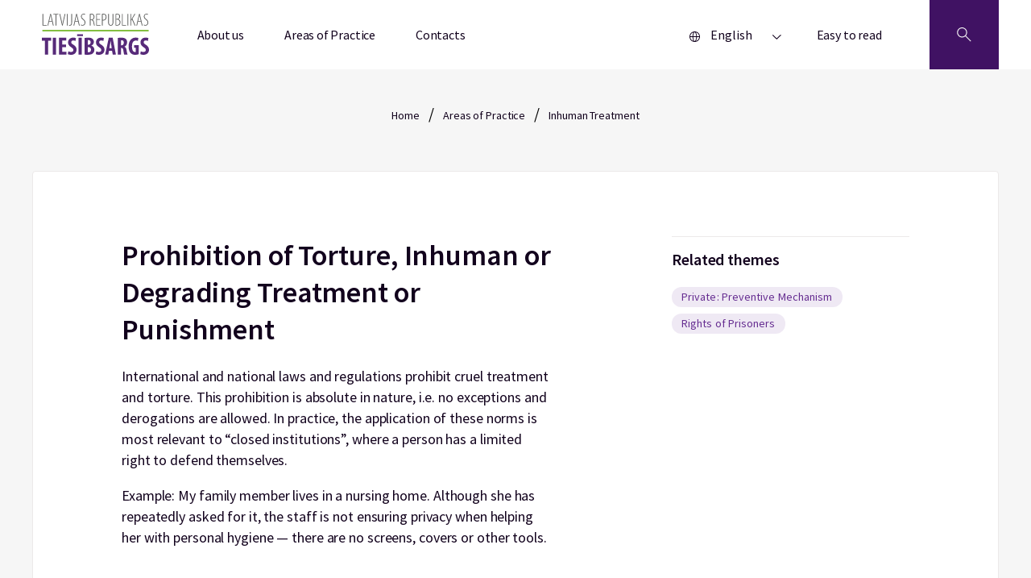

--- FILE ---
content_type: text/html; charset=UTF-8
request_url: https://www.tiesibsargs.lv/en/theme/inhuman-treatment/prohibition-of-torture-inhuman-or-degrading-treatment-or-punishment/
body_size: 10411
content:
<!doctype html>

<!--[if lt IE 9]><html class="no-js no-svg ie lt-ie9 lt-ie8 lt-ie7" lang="en-GB" prefix="og: https://ogp.me/ns#"> <![endif]-->
<!--[if IE 9]><html class="no-js no-svg ie ie9 lt-ie9 lt-ie8" lang="en-GB" prefix="og: https://ogp.me/ns#"> <![endif]-->
<!--[if gt IE 9]><!--><html class="no-js no-svg" lang="en-GB" prefix="og: https://ogp.me/ns#"> <!--<![endif]-->
<head>
    <meta charset="UTF-8" />
    <meta name="description" content="Tavs aizstāvis cilvēktiesību jautājumos!">
    <meta http-equiv="Content-Type" content="text/html; charset=UTF-8" />
    <meta http-equiv="X-UA-Compatible" content="IE=edge">
    <meta name="viewport" content="width=device-width, initial-scale=1.0">

        <link rel="apple-touch-icon" sizes="60x60" href="https://www.tiesibsargs.lv/wp-content/themes/tiesibsargs/assets/favicons/apple-touch-icon.png">
    <link rel="icon" type="image/png" sizes="32x32" href="https://www.tiesibsargs.lv/wp-content/themes/tiesibsargs/assets/favicons/favicon-32x32.png">
    <link rel="icon" type="image/png" sizes="16x16" href="https://www.tiesibsargs.lv/wp-content/themes/tiesibsargs/assets/favicons/favicon-16x16.png">
    <link rel="manifest" href="https://www.tiesibsargs.lv/wp-content/themes/tiesibsargs/assets/favicons/site.webmanifest">
    <link rel="mask-icon" href="https://www.tiesibsargs.lv/wp-content/themes/tiesibsargs/assets/favicons/safari-pinned-tab.svg" color="#5bbad5">
    <meta name="msapplication-TileColor" content="#da532c">
    <meta name="theme-color" content="#ffffff">


    <!-- Privacy-friendly analytics by Plausible -->
    <script async src="https://plausible.io/js/pa-CDGdfWsmB5zIPeDxH52D_.js"></script>
    <script>
    window.plausible=window.plausible||function(){(plausible.q=plausible.q||[]).push(arguments)},plausible.init=plausible.init||function(i){plausible.o=i||{}};
    plausible.init()
    </script>



    <link rel="alternate" href="https://www.tiesibsargs.lv/en/theme/inhuman-treatment/prohibition-of-torture-inhuman-or-degrading-treatment-or-punishment/" hreflang="en" />
<link rel="alternate" href="https://www.tiesibsargs.lv/ru/theme/beschelovechnoe-obrashhenie/zapreshhenie-pytok-beschelovechnyh-ili-u/" hreflang="ru" />

<!-- Search Engine Optimization by Rank Math PRO - https://rankmath.com/ -->
<title>Prohibition of Torture, Inhuman or Degrading Treatment or Punishment - Tiesībsargs</title>
<meta name="description" content="International and national laws and regulations prohibit cruel treatment and torture. This prohibition is absolute in nature, i.e. no exceptions and"/>
<meta name="robots" content="follow, index, max-snippet:-1, max-video-preview:-1, max-image-preview:large"/>
<link rel="canonical" href="https://www.tiesibsargs.lv/en/theme/inhuman-treatment/prohibition-of-torture-inhuman-or-degrading-treatment-or-punishment/" />
<meta property="og:locale" content="en_GB" />
<meta property="og:type" content="article" />
<meta property="og:title" content="Prohibition of Torture, Inhuman or Degrading Treatment or Punishment - Tiesībsargs" />
<meta property="og:description" content="International and national laws and regulations prohibit cruel treatment and torture. This prohibition is absolute in nature, i.e. no exceptions and" />
<meta property="og:url" content="https://www.tiesibsargs.lv/en/theme/inhuman-treatment/prohibition-of-torture-inhuman-or-degrading-treatment-or-punishment/" />
<meta property="og:site_name" content="Tiesībsargs" />
<meta property="article:publisher" content="https://www.facebook.com/Tiesibsargs" />
<meta property="og:updated_time" content="2022-07-13T23:49:50+03:00" />
<meta property="fb:app_id" content="357455879894843" />
<meta property="og:image" content="https://www.tiesibsargs.lv/wp-content/uploads/2022/07/share-image1.png" />
<meta property="og:image:secure_url" content="https://www.tiesibsargs.lv/wp-content/uploads/2022/07/share-image1.png" />
<meta property="og:image:width" content="1200" />
<meta property="og:image:height" content="630" />
<meta property="og:image:alt" content="Prohibition of Torture, Inhuman or Degrading Treatment or Punishment" />
<meta property="og:image:type" content="image/png" />
<meta name="twitter:card" content="summary_large_image" />
<meta name="twitter:title" content="Prohibition of Torture, Inhuman or Degrading Treatment or Punishment - Tiesībsargs" />
<meta name="twitter:description" content="International and national laws and regulations prohibit cruel treatment and torture. This prohibition is absolute in nature, i.e. no exceptions and" />
<meta name="twitter:site" content="@tiesibsargs_lv" />
<meta name="twitter:creator" content="@tiesibsargs_lv" />
<meta name="twitter:image" content="https://www.tiesibsargs.lv/wp-content/uploads/2022/07/share-image1.png" />
<!-- /Rank Math WordPress SEO plugin -->

<link rel='dns-prefetch' href='//cse.google.com' />
<link rel="alternate" type="application/rss+xml" title="Tiesībsargs &raquo; Feed" href="https://www.tiesibsargs.lv/en/feed/" />
<link rel="alternate" type="application/rss+xml" title="Tiesībsargs &raquo; Comments Feed" href="https://www.tiesibsargs.lv/en/comments/feed/" />
<link rel="alternate" title="oEmbed (JSON)" type="application/json+oembed" href="https://www.tiesibsargs.lv/wp-json/oembed/1.0/embed?url=https%3A%2F%2Fwww.tiesibsargs.lv%2Fen%2Ftheme%2Finhuman-treatment%2Fprohibition-of-torture-inhuman-or-degrading-treatment-or-punishment%2F" />
<link rel="alternate" title="oEmbed (XML)" type="text/xml+oembed" href="https://www.tiesibsargs.lv/wp-json/oembed/1.0/embed?url=https%3A%2F%2Fwww.tiesibsargs.lv%2Fen%2Ftheme%2Finhuman-treatment%2Fprohibition-of-torture-inhuman-or-degrading-treatment-or-punishment%2F&#038;format=xml" />
<style id='wp-img-auto-sizes-contain-inline-css' type='text/css'>
img:is([sizes=auto i],[sizes^="auto," i]){contain-intrinsic-size:3000px 1500px}
/*# sourceURL=wp-img-auto-sizes-contain-inline-css */
</style>
<style id='wp-emoji-styles-inline-css' type='text/css'>

	img.wp-smiley, img.emoji {
		display: inline !important;
		border: none !important;
		box-shadow: none !important;
		height: 1em !important;
		width: 1em !important;
		margin: 0 0.07em !important;
		vertical-align: -0.1em !important;
		background: none !important;
		padding: 0 !important;
	}
/*# sourceURL=wp-emoji-styles-inline-css */
</style>
<style id='wp-block-library-inline-css' type='text/css'>
:root{--wp-block-synced-color:#7a00df;--wp-block-synced-color--rgb:122,0,223;--wp-bound-block-color:var(--wp-block-synced-color);--wp-editor-canvas-background:#ddd;--wp-admin-theme-color:#007cba;--wp-admin-theme-color--rgb:0,124,186;--wp-admin-theme-color-darker-10:#006ba1;--wp-admin-theme-color-darker-10--rgb:0,107,160.5;--wp-admin-theme-color-darker-20:#005a87;--wp-admin-theme-color-darker-20--rgb:0,90,135;--wp-admin-border-width-focus:2px}@media (min-resolution:192dpi){:root{--wp-admin-border-width-focus:1.5px}}.wp-element-button{cursor:pointer}:root .has-very-light-gray-background-color{background-color:#eee}:root .has-very-dark-gray-background-color{background-color:#313131}:root .has-very-light-gray-color{color:#eee}:root .has-very-dark-gray-color{color:#313131}:root .has-vivid-green-cyan-to-vivid-cyan-blue-gradient-background{background:linear-gradient(135deg,#00d084,#0693e3)}:root .has-purple-crush-gradient-background{background:linear-gradient(135deg,#34e2e4,#4721fb 50%,#ab1dfe)}:root .has-hazy-dawn-gradient-background{background:linear-gradient(135deg,#faaca8,#dad0ec)}:root .has-subdued-olive-gradient-background{background:linear-gradient(135deg,#fafae1,#67a671)}:root .has-atomic-cream-gradient-background{background:linear-gradient(135deg,#fdd79a,#004a59)}:root .has-nightshade-gradient-background{background:linear-gradient(135deg,#330968,#31cdcf)}:root .has-midnight-gradient-background{background:linear-gradient(135deg,#020381,#2874fc)}:root{--wp--preset--font-size--normal:16px;--wp--preset--font-size--huge:42px}.has-regular-font-size{font-size:1em}.has-larger-font-size{font-size:2.625em}.has-normal-font-size{font-size:var(--wp--preset--font-size--normal)}.has-huge-font-size{font-size:var(--wp--preset--font-size--huge)}.has-text-align-center{text-align:center}.has-text-align-left{text-align:left}.has-text-align-right{text-align:right}.has-fit-text{white-space:nowrap!important}#end-resizable-editor-section{display:none}.aligncenter{clear:both}.items-justified-left{justify-content:flex-start}.items-justified-center{justify-content:center}.items-justified-right{justify-content:flex-end}.items-justified-space-between{justify-content:space-between}.screen-reader-text{border:0;clip-path:inset(50%);height:1px;margin:-1px;overflow:hidden;padding:0;position:absolute;width:1px;word-wrap:normal!important}.screen-reader-text:focus{background-color:#ddd;clip-path:none;color:#444;display:block;font-size:1em;height:auto;left:5px;line-height:normal;padding:15px 23px 14px;text-decoration:none;top:5px;width:auto;z-index:100000}html :where(.has-border-color){border-style:solid}html :where([style*=border-top-color]){border-top-style:solid}html :where([style*=border-right-color]){border-right-style:solid}html :where([style*=border-bottom-color]){border-bottom-style:solid}html :where([style*=border-left-color]){border-left-style:solid}html :where([style*=border-width]){border-style:solid}html :where([style*=border-top-width]){border-top-style:solid}html :where([style*=border-right-width]){border-right-style:solid}html :where([style*=border-bottom-width]){border-bottom-style:solid}html :where([style*=border-left-width]){border-left-style:solid}html :where(img[class*=wp-image-]){height:auto;max-width:100%}:where(figure){margin:0 0 1em}html :where(.is-position-sticky){--wp-admin--admin-bar--position-offset:var(--wp-admin--admin-bar--height,0px)}@media screen and (max-width:600px){html :where(.is-position-sticky){--wp-admin--admin-bar--position-offset:0px}}

/*# sourceURL=wp-block-library-inline-css */
</style><style id='wp-block-paragraph-inline-css' type='text/css'>
.is-small-text{font-size:.875em}.is-regular-text{font-size:1em}.is-large-text{font-size:2.25em}.is-larger-text{font-size:3em}.has-drop-cap:not(:focus):first-letter{float:left;font-size:8.4em;font-style:normal;font-weight:100;line-height:.68;margin:.05em .1em 0 0;text-transform:uppercase}body.rtl .has-drop-cap:not(:focus):first-letter{float:none;margin-left:.1em}p.has-drop-cap.has-background{overflow:hidden}:root :where(p.has-background){padding:1.25em 2.375em}:where(p.has-text-color:not(.has-link-color)) a{color:inherit}p.has-text-align-left[style*="writing-mode:vertical-lr"],p.has-text-align-right[style*="writing-mode:vertical-rl"]{rotate:180deg}
/*# sourceURL=https://www.tiesibsargs.lv/wp-includes/blocks/paragraph/style.min.css */
</style>
<style id='global-styles-inline-css' type='text/css'>
:root{--wp--preset--aspect-ratio--square: 1;--wp--preset--aspect-ratio--4-3: 4/3;--wp--preset--aspect-ratio--3-4: 3/4;--wp--preset--aspect-ratio--3-2: 3/2;--wp--preset--aspect-ratio--2-3: 2/3;--wp--preset--aspect-ratio--16-9: 16/9;--wp--preset--aspect-ratio--9-16: 9/16;--wp--preset--color--black: #000000;--wp--preset--color--cyan-bluish-gray: #abb8c3;--wp--preset--color--white: #ffffff;--wp--preset--color--pale-pink: #f78da7;--wp--preset--color--vivid-red: #cf2e2e;--wp--preset--color--luminous-vivid-orange: #ff6900;--wp--preset--color--luminous-vivid-amber: #fcb900;--wp--preset--color--light-green-cyan: #7bdcb5;--wp--preset--color--vivid-green-cyan: #00d084;--wp--preset--color--pale-cyan-blue: #8ed1fc;--wp--preset--color--vivid-cyan-blue: #0693e3;--wp--preset--color--vivid-purple: #9b51e0;--wp--preset--gradient--vivid-cyan-blue-to-vivid-purple: linear-gradient(135deg,rgb(6,147,227) 0%,rgb(155,81,224) 100%);--wp--preset--gradient--light-green-cyan-to-vivid-green-cyan: linear-gradient(135deg,rgb(122,220,180) 0%,rgb(0,208,130) 100%);--wp--preset--gradient--luminous-vivid-amber-to-luminous-vivid-orange: linear-gradient(135deg,rgb(252,185,0) 0%,rgb(255,105,0) 100%);--wp--preset--gradient--luminous-vivid-orange-to-vivid-red: linear-gradient(135deg,rgb(255,105,0) 0%,rgb(207,46,46) 100%);--wp--preset--gradient--very-light-gray-to-cyan-bluish-gray: linear-gradient(135deg,rgb(238,238,238) 0%,rgb(169,184,195) 100%);--wp--preset--gradient--cool-to-warm-spectrum: linear-gradient(135deg,rgb(74,234,220) 0%,rgb(151,120,209) 20%,rgb(207,42,186) 40%,rgb(238,44,130) 60%,rgb(251,105,98) 80%,rgb(254,248,76) 100%);--wp--preset--gradient--blush-light-purple: linear-gradient(135deg,rgb(255,206,236) 0%,rgb(152,150,240) 100%);--wp--preset--gradient--blush-bordeaux: linear-gradient(135deg,rgb(254,205,165) 0%,rgb(254,45,45) 50%,rgb(107,0,62) 100%);--wp--preset--gradient--luminous-dusk: linear-gradient(135deg,rgb(255,203,112) 0%,rgb(199,81,192) 50%,rgb(65,88,208) 100%);--wp--preset--gradient--pale-ocean: linear-gradient(135deg,rgb(255,245,203) 0%,rgb(182,227,212) 50%,rgb(51,167,181) 100%);--wp--preset--gradient--electric-grass: linear-gradient(135deg,rgb(202,248,128) 0%,rgb(113,206,126) 100%);--wp--preset--gradient--midnight: linear-gradient(135deg,rgb(2,3,129) 0%,rgb(40,116,252) 100%);--wp--preset--font-size--small: 13px;--wp--preset--font-size--medium: 20px;--wp--preset--font-size--large: 36px;--wp--preset--font-size--x-large: 42px;--wp--preset--spacing--20: 0.44rem;--wp--preset--spacing--30: 0.67rem;--wp--preset--spacing--40: 1rem;--wp--preset--spacing--50: 1.5rem;--wp--preset--spacing--60: 2.25rem;--wp--preset--spacing--70: 3.38rem;--wp--preset--spacing--80: 5.06rem;--wp--preset--shadow--natural: 6px 6px 9px rgba(0, 0, 0, 0.2);--wp--preset--shadow--deep: 12px 12px 50px rgba(0, 0, 0, 0.4);--wp--preset--shadow--sharp: 6px 6px 0px rgba(0, 0, 0, 0.2);--wp--preset--shadow--outlined: 6px 6px 0px -3px rgb(255, 255, 255), 6px 6px rgb(0, 0, 0);--wp--preset--shadow--crisp: 6px 6px 0px rgb(0, 0, 0);}:where(.is-layout-flex){gap: 0.5em;}:where(.is-layout-grid){gap: 0.5em;}body .is-layout-flex{display: flex;}.is-layout-flex{flex-wrap: wrap;align-items: center;}.is-layout-flex > :is(*, div){margin: 0;}body .is-layout-grid{display: grid;}.is-layout-grid > :is(*, div){margin: 0;}:where(.wp-block-columns.is-layout-flex){gap: 2em;}:where(.wp-block-columns.is-layout-grid){gap: 2em;}:where(.wp-block-post-template.is-layout-flex){gap: 1.25em;}:where(.wp-block-post-template.is-layout-grid){gap: 1.25em;}.has-black-color{color: var(--wp--preset--color--black) !important;}.has-cyan-bluish-gray-color{color: var(--wp--preset--color--cyan-bluish-gray) !important;}.has-white-color{color: var(--wp--preset--color--white) !important;}.has-pale-pink-color{color: var(--wp--preset--color--pale-pink) !important;}.has-vivid-red-color{color: var(--wp--preset--color--vivid-red) !important;}.has-luminous-vivid-orange-color{color: var(--wp--preset--color--luminous-vivid-orange) !important;}.has-luminous-vivid-amber-color{color: var(--wp--preset--color--luminous-vivid-amber) !important;}.has-light-green-cyan-color{color: var(--wp--preset--color--light-green-cyan) !important;}.has-vivid-green-cyan-color{color: var(--wp--preset--color--vivid-green-cyan) !important;}.has-pale-cyan-blue-color{color: var(--wp--preset--color--pale-cyan-blue) !important;}.has-vivid-cyan-blue-color{color: var(--wp--preset--color--vivid-cyan-blue) !important;}.has-vivid-purple-color{color: var(--wp--preset--color--vivid-purple) !important;}.has-black-background-color{background-color: var(--wp--preset--color--black) !important;}.has-cyan-bluish-gray-background-color{background-color: var(--wp--preset--color--cyan-bluish-gray) !important;}.has-white-background-color{background-color: var(--wp--preset--color--white) !important;}.has-pale-pink-background-color{background-color: var(--wp--preset--color--pale-pink) !important;}.has-vivid-red-background-color{background-color: var(--wp--preset--color--vivid-red) !important;}.has-luminous-vivid-orange-background-color{background-color: var(--wp--preset--color--luminous-vivid-orange) !important;}.has-luminous-vivid-amber-background-color{background-color: var(--wp--preset--color--luminous-vivid-amber) !important;}.has-light-green-cyan-background-color{background-color: var(--wp--preset--color--light-green-cyan) !important;}.has-vivid-green-cyan-background-color{background-color: var(--wp--preset--color--vivid-green-cyan) !important;}.has-pale-cyan-blue-background-color{background-color: var(--wp--preset--color--pale-cyan-blue) !important;}.has-vivid-cyan-blue-background-color{background-color: var(--wp--preset--color--vivid-cyan-blue) !important;}.has-vivid-purple-background-color{background-color: var(--wp--preset--color--vivid-purple) !important;}.has-black-border-color{border-color: var(--wp--preset--color--black) !important;}.has-cyan-bluish-gray-border-color{border-color: var(--wp--preset--color--cyan-bluish-gray) !important;}.has-white-border-color{border-color: var(--wp--preset--color--white) !important;}.has-pale-pink-border-color{border-color: var(--wp--preset--color--pale-pink) !important;}.has-vivid-red-border-color{border-color: var(--wp--preset--color--vivid-red) !important;}.has-luminous-vivid-orange-border-color{border-color: var(--wp--preset--color--luminous-vivid-orange) !important;}.has-luminous-vivid-amber-border-color{border-color: var(--wp--preset--color--luminous-vivid-amber) !important;}.has-light-green-cyan-border-color{border-color: var(--wp--preset--color--light-green-cyan) !important;}.has-vivid-green-cyan-border-color{border-color: var(--wp--preset--color--vivid-green-cyan) !important;}.has-pale-cyan-blue-border-color{border-color: var(--wp--preset--color--pale-cyan-blue) !important;}.has-vivid-cyan-blue-border-color{border-color: var(--wp--preset--color--vivid-cyan-blue) !important;}.has-vivid-purple-border-color{border-color: var(--wp--preset--color--vivid-purple) !important;}.has-vivid-cyan-blue-to-vivid-purple-gradient-background{background: var(--wp--preset--gradient--vivid-cyan-blue-to-vivid-purple) !important;}.has-light-green-cyan-to-vivid-green-cyan-gradient-background{background: var(--wp--preset--gradient--light-green-cyan-to-vivid-green-cyan) !important;}.has-luminous-vivid-amber-to-luminous-vivid-orange-gradient-background{background: var(--wp--preset--gradient--luminous-vivid-amber-to-luminous-vivid-orange) !important;}.has-luminous-vivid-orange-to-vivid-red-gradient-background{background: var(--wp--preset--gradient--luminous-vivid-orange-to-vivid-red) !important;}.has-very-light-gray-to-cyan-bluish-gray-gradient-background{background: var(--wp--preset--gradient--very-light-gray-to-cyan-bluish-gray) !important;}.has-cool-to-warm-spectrum-gradient-background{background: var(--wp--preset--gradient--cool-to-warm-spectrum) !important;}.has-blush-light-purple-gradient-background{background: var(--wp--preset--gradient--blush-light-purple) !important;}.has-blush-bordeaux-gradient-background{background: var(--wp--preset--gradient--blush-bordeaux) !important;}.has-luminous-dusk-gradient-background{background: var(--wp--preset--gradient--luminous-dusk) !important;}.has-pale-ocean-gradient-background{background: var(--wp--preset--gradient--pale-ocean) !important;}.has-electric-grass-gradient-background{background: var(--wp--preset--gradient--electric-grass) !important;}.has-midnight-gradient-background{background: var(--wp--preset--gradient--midnight) !important;}.has-small-font-size{font-size: var(--wp--preset--font-size--small) !important;}.has-medium-font-size{font-size: var(--wp--preset--font-size--medium) !important;}.has-large-font-size{font-size: var(--wp--preset--font-size--large) !important;}.has-x-large-font-size{font-size: var(--wp--preset--font-size--x-large) !important;}
/*# sourceURL=global-styles-inline-css */
</style>

<style id='classic-theme-styles-inline-css' type='text/css'>
/*! This file is auto-generated */
.wp-block-button__link{color:#fff;background-color:#32373c;border-radius:9999px;box-shadow:none;text-decoration:none;padding:calc(.667em + 2px) calc(1.333em + 2px);font-size:1.125em}.wp-block-file__button{background:#32373c;color:#fff;text-decoration:none}
/*# sourceURL=/wp-includes/css/classic-themes.min.css */
</style>
<link rel='stylesheet' id='pb-accordion-blocks-style-css' href='https://www.tiesibsargs.lv/wp-content/plugins/accordion-blocks/build/index.css?ver=1768849796' type='text/css' media='all' />
<link rel='stylesheet' id='style-css' href='https://www.tiesibsargs.lv/wp-content/themes/tiesibsargs/assets/generated-css/single-theme.be5fda2c.css?ver=1.0' type='text/css' media='screen' />
<script type="text/javascript" src="https://www.tiesibsargs.lv/wp-includes/js/jquery/jquery.min.js?ver=3.7.1" id="jquery-core-js"></script>
<script type="text/javascript" src="https://www.tiesibsargs.lv/wp-includes/js/jquery/jquery-migrate.min.js?ver=3.4.1" id="jquery-migrate-js"></script>
<script type="text/javascript" src="https://cse.google.com/cse.js?cx=4ecf8b2ada6dbb67b&amp;ver=6.9" id="google-search-js"></script>
<link rel="https://api.w.org/" href="https://www.tiesibsargs.lv/wp-json/" /><link rel="alternate" title="JSON" type="application/json" href="https://www.tiesibsargs.lv/wp-json/wp/v2/theme/1204" /><link rel="EditURI" type="application/rsd+xml" title="RSD" href="https://www.tiesibsargs.lv/xmlrpc.php?rsd" />
<meta name="generator" content="WordPress 6.9" />
<link rel='shortlink' href='https://www.tiesibsargs.lv/?p=1204' />

</head>
		
	<body class="wp-singular theme-template-default single single-theme postid-1204 wp-theme-tiesibsargs" data-template="base.twig">

  <div class="site">
    
          <header role="banner" class="header" aria-label="Page header">
        

            
  <div class="wrapper">
    <div class="header__content">
      <div class="header__logo">
        <a href="https://www.tiesibsargs.lv/en/homepage/">
          <img src="https://www.tiesibsargs.lv/wp-content/themes/tiesibsargs/assets/img/logo.svg" alt="tiesibsargs.lv logo - return to the home">
        </a>
      </div>
      
      <nav role="navigation" class="header__nav" aria-label='Header navigation'>
       
        <div class="menu js-menu">
  <button class="menu__btn" type="button" id="menubutton-menu1" aria-haspopup="true" aria-controls="menu1">
        <span class="menu__btn-text">Menu</span>
    










    <svg width="12px" height="6px" viewBox="0 0 12 6" version="1.1" xmlns="http://www.w3.org/2000/svg" xmlns:xlink="http://www.w3.org/1999/xlink">
    <g stroke="none" stroke-width="1" fill="none" fill-rule="evenodd">
        <g transform="translate(-219.000000, -33.000000)" fill="#12021D">
            <g transform="translate(0.000000, -1.000000)">
                <g transform="translate(145.000000, 0.000000)">
                    <g transform="translate(21.810066, 27.000000)">
                        <g transform="translate(58.500000, 10.000000) scale(1, -1) rotate(-180.000000) translate(-58.500000, -10.000000) translate(53.000000, 7.000000)">
                            <polygon points="5.5 6 0 0.736842105 0.77 0 5.5 4.52631579 10.23 0 11 0.736842105"></polygon>
                        </g>
                    </g>
                </g>
            </g>
        </g>
    </g>
</svg>











  </button>

  <ul id="menu1" role="menu" aria-labelledby="menubutton-menu1" class="menu__items">
          <li role="none" class="menu__item menu-item menu-item-type-post_type menu-item-object-page menu-item-1029">
        <a role="menuitem" href="https://www.tiesibsargs.lv/en/about-us/" class="menu__link">About us</a>
      </li>
          <li role="none" class="menu__item menu-item menu-item-type-post_type menu-item-object-page menu-item-1028">
        <a role="menuitem" href="https://www.tiesibsargs.lv/en/areas-of-practice/" class="menu__link">Areas of Practice</a>
      </li>
          <li role="none" class="menu__item menu-item menu-item-type-post_type menu-item-object-page menu-item-1030">
        <a role="menuitem" href="https://www.tiesibsargs.lv/en/contacts/" class="menu__link">Contacts</a>
      </li>
              <div class="menu__lang">
        <div class="menu js-menu">
  <button class="menu__btn" type="button" id="menubutton-menu2" aria-haspopup="true" aria-controls="menu2">
          











<svg width="13px" height="13px" viewBox="0 0 13 13" version="1.1" xmlns="http://www.w3.org/2000/svg" xmlns:xlink="http://www.w3.org/1999/xlink">
    <title>Language</title>
    <g stroke="none" stroke-width="1" fill="none" fill-rule="evenodd">
        <g transform="translate(-33.000000, -307.000000)" fill="#12021D">
            <g transform="translate(33.000000, 304.000000)">
                <g transform="translate(0.000000, 3.000000)">
                    <path d="M6.5,0 C2.91014913,0 0,2.91014913 0,6.5 C0,10.0898509 2.91014913,13 6.5,13 C10.0898509,13 13,10.0898509 13,6.5 C13,4.77609282 12.3151805,3.12279238 11.0961941,1.90380592 C9.87720762,0.684819462 8.22390718,0 6.5,0 Z M12.0714286,6.03571429 L9.28571429,6.03571429 C9.23151766,4.32578999 8.78852575,2.6506772 7.99035714,1.1375 C10.2427974,1.75363235 11.8720084,3.70905625 12.0714286,6.03571429 L12.0714286,6.03571429 Z M6.5,12.0714286 C6.39642615,12.0783836 6.29250242,12.0783836 6.18892857,12.0714286 C5.22706121,10.5375155 4.69323663,8.77413101 4.64285714,6.96428571 L8.35714286,6.96428571 C8.31095299,8.77282895 7.7819662,10.5361182 6.825,12.0714286 C6.7167997,12.0790212 6.6082003,12.0790212 6.5,12.0714286 L6.5,12.0714286 Z M4.64285714,6.03571429 C4.68904701,4.22717105 5.2180338,2.46388176 6.175,0.928571429 C6.38173041,0.905341245 6.59041245,0.905341245 6.79714286,0.928571429 C7.76391396,2.46108393 8.30257712,4.22456451 8.35714286,6.03571429 L4.64285714,6.03571429 Z M4.99571429,1.1375 C4.2023873,2.65183522 3.76417465,4.32688722 3.71428571,6.03571429 L0.928571429,6.03571429 C1.12799163,3.70905625 2.75720263,1.75363235 5.00964286,1.1375 L4.99571429,1.1375 Z M0.951785714,6.96428571 L3.7375,6.96428571 C3.78595238,8.67274746 4.22257206,10.3477793 5.01428571,11.8625 C2.76914679,11.2398126 1.14856283,9.28585138 0.951785714,6.96428571 Z M7.99035714,11.8625 C8.78852575,10.3493228 9.23151766,8.67421001 9.28571429,6.96428571 L12.0714286,6.96428571 C11.8720084,9.29094375 10.2427974,11.2463676 7.99035714,11.8625 Z"></path>
                </g>
            </g>
        </g>
    </g>
</svg>










        <span class="menu__btn-text">English</span>
    










    <svg width="12px" height="6px" viewBox="0 0 12 6" version="1.1" xmlns="http://www.w3.org/2000/svg" xmlns:xlink="http://www.w3.org/1999/xlink">
    <g stroke="none" stroke-width="1" fill="none" fill-rule="evenodd">
        <g transform="translate(-219.000000, -33.000000)" fill="#12021D">
            <g transform="translate(0.000000, -1.000000)">
                <g transform="translate(145.000000, 0.000000)">
                    <g transform="translate(21.810066, 27.000000)">
                        <g transform="translate(58.500000, 10.000000) scale(1, -1) rotate(-180.000000) translate(-58.500000, -10.000000) translate(53.000000, 7.000000)">
                            <polygon points="5.5 6 0 0.736842105 0.77 0 5.5 4.52631579 10.23 0 11 0.736842105"></polygon>
                        </g>
                    </g>
                </g>
            </g>
        </g>
    </g>
</svg>











  </button>

  <ul id="menu2" role="menu" aria-labelledby="menubutton-menu2" class="menu__items">
          <li role="none" class="menu__item lang-item lang-item-7 lang-item-lv no-translation lang-item-first menu-item menu-item-type-custom menu-item-object-custom menu-item-home menu-item-375-lv">
        <a role="menuitem" href="https://www.tiesibsargs.lv/" class="menu__link">Latviešu valoda</a>
      </li>
          <li role="none" class="menu__item lang-item lang-item-10 lang-item-en current-lang menu-item menu-item-type-custom menu-item-object-custom menu-item-375-en">
        <a role="menuitem" href="https://www.tiesibsargs.lv/en/theme/inhuman-treatment/prohibition-of-torture-inhuman-or-degrading-treatment-or-punishment/" class="menu__link">English</a>
      </li>
          <li role="none" class="menu__item lang-item lang-item-15 lang-item-ru menu-item menu-item-type-custom menu-item-object-custom menu-item-375-ru">
        <a role="menuitem" href="https://www.tiesibsargs.lv/ru/theme/beschelovechnoe-obrashhenie/zapreshhenie-pytok-beschelovechnyh-ili-u/" class="menu__link">Русский</a>
      </li>
          </ul>
</div>        <a class="menu__link menu__link--lang" aria-label="Easy to read"  href="https://www.tiesibsargs.lv/en/easy-to-read/">Easy to read</a>
              </div>
      </ul>
</div>      </nav>

      <button type="button" class="header__search" aria-label='Open search'>
        



<svg version="1.1" viewBox="0 0 700 700" xmlns="http://www.w3.org/2000/svg" xmlns:xlink="http://www.w3.org/1999/xlink">
    <g>
        <path d="m624.88 530.12-204.02-204c29.996-35.688 46.422-80.301 46.422-127.48 0-53.059-20.66-102.95-58.184-140.46-37.52-37.512-87.406-58.172-140.46-58.172-53.059 0-102.95 20.66-140.45 58.184-77.441 77.453-77.441 203.46 0 280.92 37.508 37.52 87.395 58.184 140.45 58.184 47.168 0 91.793-16.414 127.48-46.422l204 204zm-471.95-215.77c-63.793-63.805-63.793-167.62 0-231.42 30.906-30.902 71.996-47.926 115.71-47.926 43.715 0 84.805 17.023 115.71 47.926 30.906 30.906 47.926 71.996 47.926 115.71 0 43.715-17.023 84.805-47.926 115.71-30.906 30.906-72.008 47.926-115.71 47.926s-84.805-17.012-115.71-47.926z"/>
    </g>
</svg>


















      </button>
    </div>
  </div>
  <section class="header__container">
    <div class="wrapper">
      <div class='header__search-block'>
        <h2 class="header__search-title">Search the website</h2>
        <div class="gcse-searchbox-only" data-resultsUrl="https://www.tiesibsargs.lv/google-mekletajs"></div>
         <div class="header__google">
            <div class="header__notif-box header__notif-box--google">
              <div class="header__notif-block--basis">
                    













<svg width="36px" height="36px" version="1.1" viewBox="0 0 700 700" xmlns="http://www.w3.org/2000/svg" xmlns:xlink="http://www.w3.org/1999/xlink">
 <g>
  <path d="m366.8 179.2v151.2c0 9.2773-7.5195 16.801-16.801 16.801-9.2773 0-16.801-7.5195-16.801-16.801v-151.2c0-9.2773 7.5195-16.801 16.801-16.801 9.2773 0 16.801 7.5234 16.801 16.801z"/>
  <path d="m366.8 385v8.3984c0 9.2773-7.5195 16.801-16.801 16.801-9.2773 0-16.801-7.5195-16.801-16.801v-8.3984c0-9.2773 7.5195-16.801 16.801-16.801 9.2773 0 16.801 7.5234 16.801 16.801z"/>
  <path d="m350 61.602c-120.43 0-218.4 97.973-218.4 218.4 0 120.43 97.973 218.4 218.4 218.4 120.43 0 218.4-97.973 218.4-218.4 0-120.43-97.969-218.4-218.4-218.4zm0 403.2c-101.9 0-184.8-82.902-184.8-184.8s82.902-184.8 184.8-184.8 184.8 82.902 184.8 184.8-82.902 184.8-184.8 184.8z"/>
 </g>
</svg>









              <p class="header__notif-text">Pirms uzsākat meklēšanu, vēlamies informēt, ka meklēšana tiek nodrošināta, izmantojot Google pakalpojumus. Spiežot pogu “meklēt”, Jūs piekrītat Google pakalpojumu nosacījumiem.
                              </p>
              </div>
              <div class="header__notif-block--basis">
              <button class="header__google-cancel" aria-label="Close button"></button>
              </div>
            </div>
        </div>
        <section class="header__search-box">
                                    </section>
      </div>
    </div>
  </section>
</header>
    
    <main id="content" role="main" class="page" aria-hidden="false" aria-label="Page content">
                  <div class="single-theme">
            <div class="hero hero--personal">
                    
                            <a href="https://www.tiesibsargs.lv/en/homepage/" class="hero__text">Home</a>
                <span class="hero__devider">/</span>
                                
                            <a href="https://www.tiesibsargs.lv/en/areas-of-practice/" class="hero__text">Areas of Practice</a>
                <span class="hero__devider">/</span>
                                
                            <a href="https://www.tiesibsargs.lv/en/theme/inhuman-treatment/" class="hero__text">Inhuman Treatment</a>
                        </div>
 





        <div class="wrapper">
            <section class="single-theme__block single-theme__block--content">
                <div class="single-theme__container">
                    <div class="single-theme__descr">
                                                <h1 class='single-theme__main-title'>Prohibition of Torture, Inhuman or Degrading Treatment or Punishment</h1>
                        <div class='text-editor'>
<p>International and national laws and regulations prohibit cruel treatment and torture. This prohibition is absolute in nature, i.e. no exceptions and derogations are allowed. In practice, the application of these norms is most relevant to &#8220;closed institutions&#8221;, where a person has a limited right to defend themselves.<br></p>



<p>Example: My family member lives in a nursing home. Although she has repeatedly asked for it, the staff is not ensuring privacy when helping her with personal hygiene — there are no screens, covers or other tools.</p>



<p></p>



<p><a href="https://www.tiesibsargs.lv/en/areas-of-practice/more-about-torture-and-cruel-treatment/" data-type="page" data-id="1320">More information about torture and cruel treatment.</a></p>
</div>
                    </div>
                                                                                                         <div class="single-theme__related">
                            <h3 class="single-theme__subtitle single-theme__subtitle--related">Related themes</h3>
                            <ul>
                                                                                                                                            <li>
                                        <a class="single-theme__related-link" aria-label="Private: Preventive Mechanism" href="https://www.tiesibsargs.lv/en/?post_type=theme&p=1164">Private: Preventive Mechanism</a>
                                    </li>
                                                                                                                                            <li>
                                        <a class="single-theme__related-link" aria-label="Rights of Prisoners" href="https://www.tiesibsargs.lv/en/theme/rights-of-prisoners/">Rights of Prisoners</a>
                                    </li>
                                                            </ul>
                        </div>
                                                            </div>
                
                                                            </section>

                                    <section class="single-theme__box">
                
                                                    <div>
                        <h2 class="single-theme__title">News</h2>
                                                                                    <article class="card-article card-article--news">
    <div class="card-article__box">
                        <time class="card-article__time" >01.09.2026.</time>
                    
    </div>
    
    <div>
                
        
                    <div class="card-article__tags">
            <a href="https://www.tiesibsargs.lv/en/news/news-from-the-ombudsmans-office-august-2023/" class="card-article__title-link">
                                <h3 class="card-article__title">News from the Ombudsman’s Office: August 2023</h3>
                            </a>

                            <ul class="card-article__items">
                                </ul>
            </div>
</article>
 
                                                                                    <article class="card-article card-article--news">
    <div class="card-article__box">
                        <time class="card-article__time" >07.07.2026.</time>
                    
    </div>
    
    <div>
                
        
                    <div class="card-article__tags">
            <a href="https://www.tiesibsargs.lv/en/news/june-news-2023/" class="card-article__title-link">
                                <h3 class="card-article__title">News from the Ombudsman’s Office: June 2023</h3>
                            </a>

                            <ul class="card-article__items">
                                </ul>
            </div>
</article>
 
                                                                    </div>
                            

            
                                                    <div>
                        <h2 class="single-theme__title">Conclusions and opinions</h2>
                                                                                                            <article class="card-article card-article--news">
    <div class="card-article__box">
                        <time class="card-article__time" >09.08.2026.</time>
                            <p class="card-article__subtitle">Opinion</p> 
            
    </div>
    
    <div>
                
        
                    <div class="card-article__tags">
            <a href="https://www.tiesibsargs.lv/en/resource/regarding-the-situation-on-the-latvian-belarusian-border-and-statements-made-by-amnesty-international/" class="card-article__title-link">
                                <h3 class="card-article__title">09.08.2022. Regarding the situation on the Latvian-Belarusian border and statements made by Amnesty International</h3>
                            </a>

                            <ul class="card-article__items">
                 
                                                            <li><a class="card-article__link" href="https://www.tiesibsargs.lv/en/theme/civil-and-political-rights/rights-of-foreigners/" aria-label="Rights of Foreigners">Rights of Foreigners</a></li>
                 
                                                            <li><a class="card-article__link" href="https://www.tiesibsargs.lv/en/theme/inhuman-treatment/" aria-label="Inhuman Treatment">Inhuman Treatment</a></li>
                                </ul>
            </div>
</article>
 
                                                                                                            <article class="card-article card-article--news">
    <div class="card-article__box">
                        <time class="card-article__time" >21.06.2026.</time>
                            <p class="card-article__subtitle">Opinion</p> 
            
    </div>
    
    <div>
                
        
                    <div class="card-article__tags">
            <a href="https://www.tiesibsargs.lv/en/resource/letter-to-amnesty-international-regarding-request-for-information/" class="card-article__title-link">
                                <h3 class="card-article__title">21.06.2022. Letter to Amnesty International Regarding Request for Information</h3>
                            </a>

                            <ul class="card-article__items">
                 
                                                            <li><a class="card-article__link" href="https://www.tiesibsargs.lv/en/theme/civil-and-political-rights/rights-of-foreigners/" aria-label="Rights of Foreigners">Rights of Foreigners</a></li>
                 
                                                            <li><a class="card-article__link" href="https://www.tiesibsargs.lv/en/theme/inhuman-treatment/" aria-label="Inhuman Treatment">Inhuman Treatment</a></li>
                                </ul>
            </div>
</article>
 
                         
                                            </div>
                
                                            </section>
                            
                            <div class="single-theme__block">
                                        <a class="single-theme__theme-link" aria-label="Inhuman Treatment" href="https://www.tiesibsargs.lv/en/theme/inhuman-treatment/">
                                        <img class="single-theme__img" src="https://www.tiesibsargs.lv/wp-content/uploads/2022/05/Inhuman-treatment.svg" alt="">
                                        Inhuman Treatment</a>
                    <div>
                    <h3 class="single-theme__subtitle single-theme__subtitle--child">Sub-themes</h2>
                    <ul class="single-theme__box single-theme__box--child">
                                            </ul>
                    </div>
                </div>
            
                        <div class="single-theme__link-block">
                                 <a class="single-theme__return-link single-theme__return-link--arrow" aria-label="Return to all themes" href="https://www.tiesibsargs.lv/en/areas-of-practice/"></a>
                <a class="single-theme__return-link" aria-label="Return to all themes" href="https://www.tiesibsargs.lv/en/areas-of-practice/">Return to all themes</a>
            </div>
                    </div>
    </div>
    </main>

          <footer role="contentinfo" class="footer" id="kontakti" aria-label="Page footer">
      <div class="wrapper footer__blocks">
    <section class="footer__info">
      <h2 class="footer__title">Ombudsman's Office</h2>
      <a class="footer__text footer__text--address" aria-label=" Address" href="https://goo.gl/maps/TQFXA6uTcesJpn8u8" title="Open address on Google maps Baznicas street 25<br />
Riga <br />
LV-1010" target="_blank">Baznicas street 25<br />
Riga <br />
LV-1010</a>
      <a href="tel:+371 25576154 (legal consultations)" aria-label="Phone first" class="footer__text footer__text--phone" title="Call to +371 25576154 (legal consultations)">+371 25576154 (legal consultations)</a>      <a href="tel:+371 26191011 (legal consultations)" aria-label="Phone second" class="footer__text footer__text--phone" title="Call to +371 26191011 (legal consultations)">+371 26191011 (legal consultations)</a>      <a href="tel:+371 673686768 (general information)" aria-label="Phone third" class="footer__text footer__text--phone" title="Call to +371 673686768 (general information)">+371 673686768 (general information)</a>      <a href="mailto:tiesibsargs@tiesibsargs.lv" aria-label="Email" class="footer__text" title="Write to tiesibsargs@tiesibsargs.lv">tiesibsargs@tiesibsargs.lv</a>    </section>
        <nav role="navigation" aria-label="Footer navigation">
            <ul class="footer__nav">
                  <li>
            <h3 class="footer__text footer__subtitle">About us</h3>
            <ul>
                              <li class="menu-item menu-item-type-post_type menu-item-object-page menu-item-1802">
                  <a href="https://www.tiesibsargs.lv/en/about-us/" class="footer__text" title="Go to Who we are">Who we are</a>
                </li>
                          </ul>
          </li>
                  <li>
            <h3 class="footer__text footer__subtitle">Areas of Practice</h3>
            <ul>
                              <li class="menu-item menu-item-type-post_type menu-item-object-page menu-item-1803">
                  <a href="https://www.tiesibsargs.lv/en/areas-of-practice/" class="footer__text" title="Go to What areas we cover">What areas we cover</a>
                </li>
                          </ul>
          </li>
                  <li>
            <h3 class="footer__text footer__subtitle">Contacts</h3>
            <ul>
                              <li class="menu-item menu-item-type-post_type menu-item-object-page menu-item-1804">
                  <a href="https://www.tiesibsargs.lv/en/contacts/" class="footer__text" title="Go to Contacts">Contacts</a>
                </li>
                              <li class="menu-item menu-item-type-post_type menu-item-object-page menu-item-2122">
                  <a href="https://www.tiesibsargs.lv/en/contacts/application/" class="footer__text" title="Go to Submit application">Submit application</a>
                </li>
                          </ul>
          </li>
                                  <li>
            <ul class="list-social">
        <li>
        <h3 class="list-social__title">Follow us</h3>
        <ul class="list-social__child">
                                                                
            <li class="menu-item menu-item-type-custom menu-item-object-custom menu-item-1915 list-social__item">
                <a href="https://twitter.com/tiesibsargs_lv" target="_blank" class="list-social__link" aria-label="Go to Twitter" title="Go to Twitter">
                                    






<svg version="1.1" id="Layer_1" xmlns="http://www.w3.org/2000/svg" xmlns:xlink="http://www.w3.org/1999/xlink" x="0px" y="0px" viewBox="0 0 1200 1227" style="enable-background:new 0 0 1200 1227;" xml:space="preserve">
    <title>twitter</title>
    <style type="text/css">
        .st0{fill:#3B195F;}
    </style>
    <path class="st0" d="M668.2,557.4L935,247.2h-63.3L640.1,516.6L455,247.2H241.6l279.9,407.3L241.6,979.8h63.3l244.7-284.5L745,979.8
        h213.4L668.2,557.4L668.2,557.4z M581.6,658.1l-28.4-40.6L327.6,294.8h97.1l182.1,260.4l28.4,40.6l236.7,338.5h-97.1L581.6,658.1
        L581.6,658.1z"/>
</svg>















                 
                Twitter</a>
            </li>
                                                                
            <li class="menu-item menu-item-type-custom menu-item-object-custom menu-item-3280 list-social__item">
                <a href="https://www.facebook.com/Tiesibsargs" target="_blank" class="list-social__link" aria-label="Go to Facebook" title="Go to Facebook">
                                    








<svg width="38px" height="38px" viewBox="0 0 38 38" version="1.1" xmlns="http://www.w3.org/2000/svg" xmlns:xlink="http://www.w3.org/1999/xlink">
    <title>facebook</title>
    <defs>
        <filter color-interpolation-filters="auto" id="filter-1">
            <feColorMatrix in="SourceGraphic" type="matrix" values="0 0 0 0 0.400000 0 0 0 0 0.176471 0 0 0 0 0.568627 0 0 0 1.000000 0"></feColorMatrix>
        </filter>
    </defs>
    <g stroke="none" stroke-width="1" fill="none" fill-rule="evenodd">
        <g transform="translate(-1172.000000, -94.000000)">
            <g transform="translate(1172.000000, 94.000000)">
                <rect fill-rule="nonzero" x="0" y="0" width="38" height="38"></rect>
                <g filter="url(#filter-1)">
                    <g transform="translate(14.500000, 9.500000)">
                        <path d="M9.34511873,11.249788 L9.86332454,7.63043355 L6.62110818,7.63043355 L6.62110818,5.2817817 C6.62110818,4.29144763 7.07387863,3.32598496 8.52612137,3.32598496 L10,3.32598496 L10,0.244757221 C10,0.244757221 8.66279683,0 7.38364116,0 C4.71292876,0 2.96833773,1.73364988 2.96833773,4.8719688 L2.96833773,7.63043355 L0,7.63043355 L0,11.249788 L2.96833773,11.249788 L2.96833773,20 L6.62110818,20 L6.62110818,11.249788 L9.34511873,11.249788 Z" fill="#FFFFFF"></path>
                    </g>
                </g>
            </g>
        </g>
    </g>
</svg>













                 
                Facebook</a>
            </li>
                                                                
            <li class="menu-item menu-item-type-custom menu-item-object-custom menu-item-3281 list-social__item">
                <a href="https://www.youtube.com/channel/UCHnvWg8s4BdGTEdZW-BijJg" target="_blank" class="list-social__link" aria-label="Go to Youtube" title="Go to Youtube">
                                    







<svg width="38px" height="38px" viewBox="0 0 38 38" version="1.1" xmlns="http://www.w3.org/2000/svg" xmlns:xlink="http://www.w3.org/1999/xlink">
    <title>youtube</title>
    <g stroke="none" stroke-width="1" fill="none" fill-rule="evenodd">
        <g transform="translate(-1172.000000, -174.000000)">
            <g transform="translate(1172.000000, 174.000000)">
                <rect  fill-rule="nonzero" x="0" y="0" width="38" height="38"></rect>
                <path d="M28.1595565,14.1388776 C27.9328992,13.2968104 27.2751441,12.6390553 26.433077,12.412398 C24.9093014,12 18.7862402,12 18.7862402,12 C18.7862402,12 12.663179,12 11.1394035,12.412398 C10.2973363,12.6390553 9.63958123,13.2968104 9.4129239,14.1388776 C9.12840118,15.6928953 8.99032997,17.2701834 9.00052594,18.85 C8.99032997,20.4298166 9.12840118,22.0071047 9.4129239,23.5611224 C9.63958123,24.4031896 10.2973363,25.0609447 11.1394035,25.287602 C12.663179,25.7 18.7862402,25.7 18.7862402,25.7 C18.7862402,25.7 24.9093014,25.7 26.433077,25.287602 C27.2751441,25.0609447 27.9328992,24.4031896 28.1595565,23.5611224 C28.4440793,22.0071047 28.5821505,20.4298166 28.5719545,18.85 C28.5821505,17.2701834 28.4440793,15.6928953 28.1595565,14.1388776 L28.1595565,14.1388776 Z M16.8290974,21.7857143 L16.8290974,15.9142857 L21.910679,18.85 L16.8290974,21.7857143 Z" fill="#662D91"></path>
            </g>
        </g>
    </g>
</svg>














                 
                Youtube</a>
            </li>
                    </ul>
    </li>
    </ul>
          </li>
              </ul>
              <a href="https://europa.eu/youreurope/index.htm" class="footer__nav">
          <img class="footer__nav-img" src="https://www.tiesibsargs.lv/wp-content/themes/tiesibsargs/assets/img/svg/logo-panton-monochrom-horisontal.svg" alt="Go to the Your Europe portal">
        </a>
          </nav>
  </div>
      <nav role="navigation" aria-label="Social navigation" class="footer__privacy">
      <div class="wrapper">
        <ul>
                      <li class="footer__privacy-list">
              <a class="footer__text footer__text--white" aria-label="Privacy Privacy Policy" href="https://www.tiesibsargs.lv/en/privacy-policy/">Privacy Policy</a>
            </li>
                      <li class="footer__privacy-list">
              <a class="footer__text footer__text--white" aria-label="Privacy Use of cookies" href="https://www.tiesibsargs.lv/en/use-of-cookies/">Use of cookies</a>
            </li>
                  </ul>
      </div>
    </nav>
  </footer>
      <script type="speculationrules">
{"prefetch":[{"source":"document","where":{"and":[{"href_matches":"/*"},{"not":{"href_matches":["/wp-*.php","/wp-admin/*","/wp-content/uploads/*","/wp-content/*","/wp-content/plugins/*","/wp-content/themes/tiesibsargs/*","/*\\?(.+)"]}},{"not":{"selector_matches":"a[rel~=\"nofollow\"]"}},{"not":{"selector_matches":".no-prefetch, .no-prefetch a"}}]},"eagerness":"conservative"}]}
</script>
<script type="text/javascript" src="https://www.tiesibsargs.lv/wp-content/plugins/accordion-blocks/js/accordion-blocks.min.js?ver=1768849796" id="pb-accordion-blocks-frontend-script-js"></script>
<script type="text/javascript" src="https://www.tiesibsargs.lv/wp-content/themes/tiesibsargs/assets/js-plugins/a11y-menu.js?ver=1.0" id="a11y-menu-js"></script>
<script type="text/javascript" src="https://www.tiesibsargs.lv/wp-content/themes/tiesibsargs/assets/generated-js/combine.min.js?ver=1.1" id="main-min-js"></script>

      </div>
	</body>
</html>


--- FILE ---
content_type: text/css
request_url: https://www.tiesibsargs.lv/wp-content/themes/tiesibsargs/assets/generated-css/single-theme.be5fda2c.css?ver=1.0
body_size: 36633
content:
@charset "UTF-8";a,abbr,acronym,address,applet,article,aside,audio,b,big,blockquote,body,canvas,caption,center,cite,code,dd,del,details,dfn,div,dl,dt,em,embed,fieldset,figcaption,figure,footer,form,h1,h2,h3,h4,h5,h6,header,hgroup,html,i,iframe,img,ins,kbd,label,legend,li,mark,menu,nav,object,ol,output,p,pre,q,ruby,s,samp,section,small,span,strike,strong,sub,summary,sup,table,tbody,td,tfoot,th,thead,time,tr,tt,u,ul,var,video{border:0;font-size:100%;font:inherit;margin:0;padding:0;vertical-align:baseline}article,aside,details,figcaption,figure,footer,header,hgroup,menu,nav,section{display:block}body{line-height:1}ol,ul{list-style:none}blockquote,q{quotes:none}blockquote:after,blockquote:before,q:after,q:before{content:"";content:none}table{border-collapse:collapse;border-spacing:0}@font-face{font-display:swap;font-family:Source Sans Pro;font-style:normal;font-weight:300;src:url(../fonts/sourcesanspro/SourceSansPro-Light.woff) format("woff")}@font-face{font-display:swap;font-family:Source Sans Pro;font-style:normal;font-weight:400;src:url(../fonts/sourcesanspro/SourceSansPro-Regular.woff) format("woff")}@font-face{font-display:swap;font-family:Source Sans Pro;font-style:normal;font-weight:600;src:url(../fonts/sourcesanspro/SourceSansPro-SemiBold.woff) format("woff")}@font-face{font-display:swap;font-family:Source Sans Pro;font-style:normal;font-weight:700;src:url(../fonts/sourcesanspro/SourceSansPro-Bold.woff) format("woff")}html{height:100%;scroll-behavior:smooth}*,:after,:before{box-sizing:border-box}.site,body{height:100%}body{-webkit-font-smoothing:antialiased;font-family:Source Sans Pro,sans-serif;font-weight:400;overflow-x:hidden;position:relative}body footer{position:-webkit-sticky;position:sticky;top:100%}.page{position:relative}.menu-is-open{overflow:auto}@media (min-width:1024px){.menu-is-open{overflow:auto}.menu-is-open .page:before{position:relative}}b,strong{font-weight:bolder}img{display:inline-block;width:100%}a{text-decoration:none;transition:all .2s ease}a[href=""],a[href="#"]{display:none}.wrapper{margin:0 auto;padding-left:20px;padding-right:20px;position:relative}@media (min-width:768px){.wrapper{padding-left:40px;padding-right:40px}}@media (min-width:1400px){.wrapper{max-width:1300px;padding:0}}.wrapper--flex{display:block}.green{fill:#8cc63f}.about,.contacts{background-color:#f6f6f6}.cc-form{background-color:#fff;border:1px solid #ece9e9;border-radius:4px;margin-bottom:24px;padding:20px 22px}.cc-form,.cc-form .gform_heading{position:relative}.cc-form .gform_heading:after{background-image:url(../../assets/img/svg/icon-email.svg);background-position:50%;background-repeat:no-repeat;background-size:20px;content:"";display:inline-block;height:20px;position:absolute;right:0;top:6px;width:20px}.cc-form .gform_title{font-size:20px;font-weight:600;line-height:28px;margin-bottom:24px;padding-right:24px}.cc-form .gform_fields{align-items:flex-start}.cc-form .gfield--type-submit{margin:27px 0 0;margin:0;padding:0}.cc-form .gform_description{font-size:16px;font-weight:400;line-height:24px;margin-bottom:24px}.cc-form .gfield--input-type-consent .gfield_label,.cc-form .gform_required_legend{display:none!important}.cc-form .gfield_label{color:#636466;font-size:14px!important;font-weight:400;font-weight:400!important;line-height:18px}.cc-form .gfield_label .gfield_required{color:#636466!important;font-style:normal!important}.cc-form .gfield--type-submit,.cc-form .gfield_html .gform_button,.cc-form .gform_footer{padding-top:26px}.cc-form .gfield--type-submit .button,.cc-form .gfield--type-submit button,.cc-form .gfield_html .gform_button .button,.cc-form .gfield_html .gform_button button,.cc-form .gform_footer .button,.cc-form .gform_footer button{background-color:#401263;border:none;border-radius:4px;color:#fff;cursor:pointer;font-size:16px;font-weight:400;height:50px!important;line-height:18px;padding:16px;transition:all .2s ease-in-out}.cc-form .gfield--type-submit .button:hover,.cc-form .gfield--type-submit button:hover,.cc-form .gfield_html .gform_button .button:hover,.cc-form .gfield_html .gform_button button:hover,.cc-form .gform_footer .button:hover,.cc-form .gform_footer button:hover{background-color:#d40e5f}.cc-form .gfield--type-submit .button:focus-visible,.cc-form .gfield--type-submit button:focus-visible,.cc-form .gfield_html .gform_button .button:focus-visible,.cc-form .gfield_html .gform_button button:focus-visible,.cc-form .gform_footer .button:focus-visible,.cc-form .gform_footer button:focus-visible{border-radius:4px;box-shadow:inset 0 0 0 2px #d40e5f;outline:none}.cc-form .gfield_description.gfield_validation_message,.cc-form .gform_validation_errors{background-color:transparent!important;border:none!important;color:#cf2e2e!important;font-size:14px!important;font-weight:400!important;line-height:18px!important;padding:0!important}.cc-form .gform_validation_errors{box-shadow:none!important}.cc-form .gform_wrapper.gravity-theme .gfield_error .ginput_container_consent .gform-field-label{color:#636466}.cc-form .ginput_container_email input,.cc-form .ginput_container_textarea textarea{background-color:#f6f6f6;border:none;border-radius:4px;outline:none;padding:16px 20px!important;transition:all .2s ease-in-out}.cc-form .ginput_container_email input:focus-visible,.cc-form .ginput_container_textarea textarea:focus-visible{box-shadow:inset 0 0 0 2px #662d91}.cc-form .gform_wrapper.gravity-theme .gfield.gfield--width-three-quarter{grid-column:span 8}.cc-form .gform_wrapper.gravity-theme .gfield.gfield--width-quarter{grid-column:span 4}.cc-form .gform_wrapper.gravity-theme .gfield_error [aria-invalid=true]{padding:14px 20px!important}.cc-form .ginput_container_consent input{opacity:0;position:absolute}.cc-form .ginput_container_consent .gform-field-label{cursor:pointer;position:relative}.cc-form .ginput_container_consent .gform-field-label:before{background-image:url(../../assets/img/svg/checkbox--empty.svg);background-position:50%;background-repeat:no-repeat;background-size:20px;content:"";display:inline-block;height:20px;margin-right:4px;position:relative;top:4px;width:20px}.cc-form .ginput_container_consent input:focus-visible+.gform-field-label:before{box-shadow:inset 0 0 0 2px #662d91}.cc-form .ginput_container_consent input:checked+.gform-field-label:before{background-image:url(../../assets/img/svg/checkbox--checked.svg)}.cc-form .gform_confirmation_message{color:#12021d;font-size:16px;line-height:24px}.text-editor table{border:1px solid #ece9e9;margin-top:22px;overflow-x:auto;table-layout:auto!important}.text-editor table thead{background-color:#401263!important}.text-editor table th{color:#ece9e9;font-size:11.2px;font-weight:600;letter-spacing:-.08px;line-height:15.36px;padding:10px 12px 5px;text-align:start}.text-editor table td,.text-editor table th{min-width:110px}.text-editor table tbody tr{border-top:1px solid #ece9e9}.text-editor table tbody tr:nth-child(odd){background-color:#fff!important}.text-editor table tbody tr:nth-child(2n){background-color:#f6f6f6!important}.text-editor table tbody td{color:#12021d;font-size:11.2px;letter-spacing:-.08px;line-height:15.36px;padding:10px 12px 5px}@media (min-width:768px){.text-editor table th{padding:16px 16px 10px}.text-editor table tbody td,.text-editor table th{font-size:14px;letter-spacing:-.1px;line-height:19.2px}.text-editor table tbody td{padding:16px 16px 12px 17px}}.text-editor ::-webkit-scrollbar{height:20px}.text-editor ::-webkit-scrollbar-track{background:#fff;border:1px solid #ece9e9}.text-editor ::-webkit-scrollbar-thumb{background:#ece9e9;background-clip:content-box;border:5px solid transparent;border-radius:10px;width:50px}.text-editor ::-webkit-scrollbar-button{display:none}.text-editor ::-webkit-scrollbar-track-piece:start{width:10%}.text-editor h1,.text-editor h2,.text-editor h3,.text-editor h4,.text-editor h5{color:#12021d;font-weight:600;letter-spacing:-.1px}.text-editor h1{font-size:26px;line-height:46px;margin:14px 0 22px}.text-editor h2{font-size:22px;letter-spacing:-.12px;line-height:30px;margin:30px 0 14px}.text-editor h3{font-size:16px;line-height:24px;margin:26px 0 10px}.text-editor h4{font-size:16px;line-height:24px;margin:22px 0 6px}.text-editor h5{font-size:14px;line-height:20px;margin:18px 0 2px}.text-editor p{color:#12021d;font-size:16px;letter-spacing:-.1px;line-height:24px}.text-editor p+p{padding-top:18px}.text-editor p+p br{display:none}.text-editor .wp-block-image{margin:22px 0 14px}.text-editor .wp-block-image figcaption{color:#454545;font-size:14px;font-style:italic;letter-spacing:-.1px;line-height:22px}.text-editor .wp-block-gallery.has-nested-images figure.wp-block-image{flex-grow:0;width:auto}.text-editor .wp-block-gallery.has-nested-images.columns-default figure.wp-block-image:not(#individual-image):first-child:last-child{width:auto}.text-editor img{height:auto;width:auto}.text-editor a{color:#662d91;cursor:pointer;font-size:16px;letter-spacing:-.1px;line-height:24px;text-decoration:underline}.text-editor a:focus-visible{box-shadow:inset 0 0 0 2px}.text-editor a:hover{color:#d40e5f}.text-editor ol,.text-editor ul{list-style-type:disc;margin-left:30px;margin-top:12px}.text-editor ol li,.text-editor ul li{font-size:16px;letter-spacing:0;line-height:24px}.text-editor ol li::marker,.text-editor ul li::marker{font-size:12px}.text-editor ol+p,.text-editor ul+p{margin-top:12x}.text-editor ol{list-style-type:auto}.text-editor ol li::marker{font-size:15px}.text-editor ol li ol{margin-bottom:12px;margin-left:35px}.text-editor ol li ol li:before{left:-35px}.text-editor ol{counter-reset:item}.text-editor ol li{display:block;position:relative}.text-editor ol li:before{content:counters(item,".") ".";counter-increment:item;left:-20px;position:absolute}.text-editor .wp-block-quote{border-left:4px solid #662d91;color:#12021d;font-size:20px;font-style:italic;letter-spacing:-.1px;line-height:30px;margin:22px 0;padding-left:46px;position:relative}.text-editor .wp-block-quote:before{color:#662d91;content:"“";font-size:50px;font-weight:600;left:5px;letter-spacing:-.19px;line-height:34px;position:absolute}.text-editor .wp-block-file__button{color:#fff;padding:0 12px;text-decoration:none}.text-editor .wp-block-file__button:hover{background:#662d91;color:#fff}.text-editor em{font-style:italic}@media (min-width:768px){.text-editor h1{font-size:36px;line-height:36px}.text-editor h2{font-size:30px;line-height:36px}.text-editor h3,.text-editor h4{font-size:20px;line-height:30px}.text-editor h5{font-size:16px;line-height:24px}.text-editor p{font-size:18px;line-height:26px}.text-editor a,.text-editor ol li,.text-editor ul li{font-size:18px;line-height:28px}.text-editor figcaption{font-size:16px;line-height:24px}.text-editor .wp-block-quote,.text-editor q{font-size:22px;line-height:32px}}.list-social__link{color:#12021d;display:block;font-size:14px;letter-spacing:-.1px;line-height:24px}.list-social__title{font-size:14px;font-weight:600;letter-spacing:-.08px;line-height:20px;margin-bottom:10px;width:-webkit-max-content;width:-moz-max-content;width:max-content}.list-social svg{height:30px;vertical-align:middle;width:30px}.list-social__item{padding:2px 0}@media (min-width:768px){.list-social__link{font-size:16px}.list-social svg{height:38px;width:38px}.list-social__title{font-size:16px;letter-spacing:-.17px;line-height:30px}.list-social__item{padding:3px 0}}.footer{background-color:#fff;border-top:1px solid #ece9e9;padding-top:28px}.footer__blocks a:focus-visible{border-radius:4px;box-shadow:inset 0 0 0 2px #662d91;outline:none}.footer__blocks a:hover{color:#662d91}.footer__privacy{background-color:#401263;margin-top:40px;padding:20px 0}.footer__nav{grid-row-gap:30px;grid-column-gap:42px;display:grid;grid-template-columns:1fr 1fr}.footer__nav:not(:last-child){margin-bottom:30px}.footer__nav-img{height:auto;width:100%}.footer__info{border:none;border-bottom:1px solid #ece9e9;margin-bottom:30px;padding-bottom:24px}.footer__text{color:#12021d;display:block;font-size:14px;letter-spacing:-.1px;line-height:24px;padding:2px 0}.footer__text--white{color:#ece9e9;display:block;margin-right:37px}.footer__text--white:hover{color:#fff}.footer__text--phone{font-weight:600;padding:4px 0}.footer__text--address{margin-bottom:20px}.footer__subtitle{font-size:14px;font-weight:600;letter-spacing:-.08px;line-height:20px;margin-bottom:14px;padding:0}.footer__title{font-size:18px;font-weight:600;letter-spacing:-.19px;line-height:30px;margin-bottom:12px;padding:0}.footer__privacy-list{display:inline}@media (min-width:1024px){.footer{padding-top:64px}.footer__nav{grid-column-gap:42px;grid-template-columns:2fr 2fr 2fr 2fr}.footer__privacy{margin-top:46px}.footer__blocks{grid-column-gap:42px;display:grid;grid-template-columns:4fr 8fr}.footer__text{font-size:16px;padding:4px 0}.footer__text--white{display:inline-block}.footer__text--address{margin-bottom:42px}.footer__subtitle{font-size:16px;letter-spacing:-.17px;line-height:30px;padding:0}.footer__title{font-size:16px;letter-spacing:-.08px}.footer__info{border:none;border-right:1px solid #ece9e9;margin-right:20px;padding-right:30px}}.menu{width:100%}.menu__items{background-color:#fff;border-bottom:1px solid #ece9e9;border-top:1px solid #ece9e9;display:none;position:relative;width:100%;z-index:110}.menu__items[id=menu2]{border:none;width:100%}.menu__items[id=menu2] .menu__link{font-weight:400;padding-left:45px}.menu__item{border-bottom:1px solid #ece9e9}.menu svg:first-child{margin-right:9px;margin-top:5px;vertical-align:text-bottom}.menu .current-lang{display:none}.menu__lang{display:flex}.menu__link{border-left:2px solid transparent;box-shadow:none;color:#12021d;display:block;font-size:16px;font-weight:600;letter-spacing:-.18px;line-height:28px;padding:18px}.menu__link:hover{border-left:2px solid #8cc63f;box-shadow:none;transition:all .5s ease}.menu__link:focus-visible{border-radius:4px;box-shadow:inset 0 0 0 2px #662d91;outline:none}.menu__link--lang{border-bottom:1px solid #ece9e9;border-left:1px solid #ece9e9;font-weight:400;position:absolute;right:0;width:40%;z-index:20}.menu__btn{background-color:#fff;border:none;cursor:pointer;margin:10px 0 10px 170px;outline:none;padding:13px}.menu__btn--border{border-left:1px solid #ece9e9}.menu__btn-text{color:#12021d;font-size:14px;letter-spacing:0;line-height:18px;margin-right:6px}.menu__btn-text:last-child{margin-right:20px}.menu__btn[aria-expanded=true] svg{transform:rotate(180deg)}.menu__btn[aria-controls=menu2]{margin-left:8px;text-align:start}.menu__btn:focus-visible,.menu__btn:hover{background-color:#f6f6f6;border-radius:4px;outline:none}@media (min-width:1024px){.menu{width:auto}.menu__btn{display:none;margin:18px 5px 9px;padding:14px}.menu__btn-text{font-family:Source Sans Pro,sans-serif;font-size:16px;line-height:22px;margin-right:20px}.menu .current_page_item .menu__link{position:relative}.menu .current_page_item .menu__link:after{background-color:#8cc63f;bottom:0;box-shadow:none;content:"";height:4px;left:25px;opacity:1;position:absolute;transform:translateY(18px);width:calc(100% - 48px)}.menu__items{background-color:none;border:none;border-radius:4px;box-shadow:none;display:flex!important;position:static}.menu__items[id=menu2]{background-color:#fff;border:1px solid #ece9e9;border-radius:4px;box-shadow:0 0 20px 0 rgba(27,52,57,.05);width:auto}.menu__items[id=menu2] .menu__link{font-weight:400;padding-left:22px;padding-right:70px}.menu .lang-item{border-bottom:1px solid #ece9e9;border-left:4px solid transparent}.menu .lang-item:hover{border-left:4px solid #8cc63f;box-shadow:none}.menu .lang-item:hover:last-child{border-radius:0 0 0 4px}.menu .lang-item:hover:first-child{border-radius:4px 0 0 0}.menu .lang-item:hover:after{opacity:0}.menu .lang-item a{border:none;border-radius:0;margin:0;padding-left:25px}.menu .lang-item a:hover:after{opacity:0}.menu .lang-item a:focus-visible{border-radius:4px;box-shadow:inset 0 0 0 2px #662d91;outline:none}.menu__lang .menu__btn{display:inline-block}.menu__lang .menu__btn[aria-expanded=true]+.menu__items{display:block!important}.menu__lang .menu__btn[aria-controls=menu2]{width:auto}.menu__lang .menu__items{display:none!important;position:absolute}.menu__item{border:none}.menu__lang{border-bottom:none;margin-left:auto}.menu__link{border:none;box-shadow:none;font-weight:400;line-height:22px;margin-top:18px;padding:14px 25px;position:relative}.menu__link--lang{margin-bottom:18px;width:auto}.menu__link:after{background-color:#8cc63f;bottom:0;box-shadow:none;content:"";height:4px;left:25px;opacity:0;position:absolute;transform:translateY(18px);width:calc(100% - 48px)}.menu__link:hover{border:none;box-shadow:none}.menu__link:hover:after{opacity:1}}.header{background-color:#fff}.header .wrapper{padding-left:0;padding-right:0}.header--noscroll{overflow:hidden}.header__search-block{display:none;margin:0;padding:42px 12px 46px;position:relative;width:100%;z-index:100}.header .border{border-top:1px solid #ece9e9}.header .open-search{background-color:#d40e5f;transition:all .5s ease}.header .open-search svg{display:none}.header .open-search:after,.header .open-search:before{background-color:#fff;content:" ";height:16px;left:32px;position:absolute;top:25px;width:1px}.header .open-search:before{transform:rotate(45deg)}.header .open-search:after{transform:rotate(-45deg)}.header__logo{border-right:1px solid #ece9e9;height:100%;padding-left:12px;padding-right:15px;padding-top:12px;position:absolute;width:auto}.header__logo img{height:39px}.header__content{display:flex}.header__search{background-color:#401263;border:none;cursor:pointer;height:64px;position:absolute;right:0;width:64px}.header__search svg{fill:#f6f6f6;cursor:pointer;height:18px;margin-top:6px;text-align:center;width:18px}.header__search-title{color:#12021d;font-size:16px;font-weight:600;letter-spacing:-.08px;line-height:28px;margin-bottom:13px}.header__search-box,.header__search-items:nth-child(2){margin-top:30px}.header__search-link{color:#12021d;font-size:16px;letter-spacing:-.09px;line-height:24px;margin-bottom:10px}.header__search-link:hover{color:#662d91}.header__search-link:focus-visible{border-radius:4px;box-shadow:inset 0 0 0 2px #662d91;outline:none}.header__nav{width:100%}.header .gsc-input{background:transparent!important}.header .gsib_a{padding:5px}.header .gsc-input-box{background-color:#fff;background-color:#f6f6f6;border:1px solid #ece9e9;border-radius:4px;margin-right:10px;padding:10px}.header .gscb_a{display:none}.header .gsc-search-button-v2{border-radius:4px;padding:16px 27px;vertical-align:super}.header__google{background-color:#f0eaf4;margin-top:18px;padding:0 10px}.header__google svg{fill:#662d91;flex-shrink:0;margin-top:8px}.header__google-cancel{background-color:transparent;border:none;cursor:pointer;margin-left:auto;margin-right:0;padding:14px;position:relative}.header__google-cancel:after,.header__google-cancel:before{background-color:#662d91;content:" ";height:14px;left:12px;position:absolute;top:18px;width:1px}.header__google-cancel:before{transform:rotate(45deg)}.header__google-cancel:after{transform:rotate(-45deg)}.header__notif{background-color:#f0eaf4}.header__notif svg{fill:#662d91;flex-shrink:0;margin-top:8px}.header__notif-box{display:flex;flex-direction:column}.header__notif-box--google{flex-direction:row}.header__notif-link{color:#662d91;text-decoration:underline}.header__notif-block,.header__notif-block--basis{display:flex}.header__notif-text{align-self:center;color:#662d91;font-size:14px;letter-spacing:-.09px;line-height:20px;padding:10px 12px 8px}.header__notif-cancel{background-color:transparent;border:none;cursor:pointer;margin-left:auto;margin-right:20px;padding:14px;position:relative}.header__notif-cancel:after,.header__notif-cancel:before{background-color:#662d91;content:" ";height:14px;left:12px;position:absolute;top:18px;width:1px}.header__notif-cancel:before{transform:rotate(45deg)}.header__notif-cancel:after{transform:rotate(-45deg)}.header__notif-btn{background-color:#e6d8ef;border-radius:3px;color:#662d91;font-size:12.8px;font-weight:600;letter-spacing:-.08px;line-height:15.04px;margin-bottom:12px;margin-left:40px;padding:7px 12px;text-align:center}@media (min-width:768px){.header__google-cancel{padding:25px}.header__google-cancel:after,.header__google-cancel:before{left:20px;top:20px}.header__notif-box{flex-direction:row}.header__notif-btn{margin-left:0;margin-top:12px}.header__notif svg{margin-top:12px}.header__notif-block{flex-basis:100%}.header__notif-cancel{padding:25px}.header__notif-cancel:after,.header__notif-cancel:before{left:20px;top:20px}}@media (min-width:1024px){.header .wrapper{padding-left:40px;padding-right:40px}.header__nav{width:75%}.header__content{justify-content:space-between}.header__logo{align-self:center;border:none;left:0;padding-right:0;padding-top:0;position:relative}.header__logo img{height:51px}.header__search{align-self:center;height:86px;position:relative;width:86px}.header__search svg{height:22px;width:22px}.header__search-block{margin:0 auto;padding-left:20px;padding-right:20px;width:68%}.header__search-title{font-size:20px;letter-spacing:-.1px;line-height:26px;margin-bottom:18px}.header__search-box{display:flex;justify-content:space-between;margin-top:42px}.header__search-items:nth-child(2){margin-top:0}.header__search-link{font-size:18px;line-height:26px;margin-bottom:12px}.header .open-search:after,.header .open-search:before{left:44px;top:36px}}li.menu-item-375-ru{display:none!important}.card-article{background-color:#fff;border:1px solid #ece9e9;border-radius:4px;display:block;margin-bottom:6px;padding:10px 0;position:relative;transition:all .5s ease}.card-article__title-link:focus-visible{outline:none}.card-article__title-link:focus-visible h2{border-radius:4px;box-shadow:inset 0 0 0 2px #662d91}.card-article__title-link:hover h2{color:#662d91}.card-article:hover{box-shadow:0 16px 40px 0 rgba(55,11,89,.09);transition:all .5s ease}.card-article--theme{margin-bottom:0;padding:16px 14px}.card-article--theme .card-article__title{border:none;font-size:18px;line-height:26px;margin-bottom:0;padding:0 0 6px}.card-article--theme:hover h3{color:#662d91}.card-article--news-home{border:none;border-top:1px solid #ece9e9;margin-bottom:0!important;padding:0!important}.card-article--news-home .card-article__title{border-bottom:none;margin-bottom:0;padding:0}.card-article--news-home .card-article__time:first-child{margin-left:0}.card-article--news .card-article__title{border-bottom:none;margin-bottom:0;padding:0 18px}.card-article__img{height:40px;margin-bottom:6px;width:40px}.card-article__title{border-bottom:1px solid #ece9e9;color:#12021d;font-size:16px;font-weight:600;letter-spacing:-.1px;line-height:22px;margin-bottom:10px;padding:0 14px 16px}.card-article__title svg{fill:#662d91;height:15px;margin-right:5px;vertical-align:sub;width:15px}.card-article__desc{border-bottom:1px solid #ece9e9;color:#1b2a39;padding-bottom:10px}.card-article__desc,.card-article__hashtag{font-size:14px;letter-spacing:-.1px;line-height:22px}.card-article__hashtag{color:#636466;font-weight:600;margin-top:10px}.card-article__arrow{border-style:solid;border-width:1px 1px 0 0;content:"";display:inline-block;height:6px;position:absolute;right:17px;top:34px;transform:rotate(45deg);width:6px}.card-article__subtitle{color:#636466;display:inline-block;font-size:14px;letter-spacing:-.1px;line-height:20px;margin:0 10px 5px 0}.card-article__subtitle:first-child{margin-left:14px}.card-article__subtitle:empty{display:none}.card-article__nr,.card-article__time{color:#636466;display:inline-block;font-size:14px;letter-spacing:-.1px;line-height:20px;margin:0 10px 5px 0}.card-article__nr:first-child,.card-article__time:first-child{margin-left:14px}.card-article__link{background-color:rgba(102,45,145,.1);border-radius:12px;color:#662d91;display:inline-block;font-size:11px;letter-spacing:.08px;line-height:14.08px;margin-bottom:4px;margin-right:10px;padding:4px 8px}.card-article__link:hover{background-color:#e6d8ef}.card-article__link:focus-visible{box-shadow:inset 0 0 0 2px #662d91;outline:none}.card-article__card-link{bottom:0;color:transparent;font-size:0;left:0;position:absolute;right:0;top:0}.card-article__card-link:focus-visible{border-radius:4px;box-shadow:inset 0 0 0 2px #662d91;outline:none}.card-article__text{color:#12021d;font-size:14px;letter-spacing:-.1px;line-height:20.2px;margin-top:10px;padding-top:10px;position:relative}.card-article__text:before{border-bottom:4px solid #8cc63f;content:"";display:block;left:0;position:absolute;top:0;width:30px}.card-article__items{display:flex;flex-wrap:wrap;margin:0 14px}@media (min-width:768px){.card-article{margin-bottom:12px;padding:20px 0}.card-article--theme{display:flex;margin-bottom:0;padding:43px 82px 32px 43px}.card-article--theme .card-article__title{font-size:20px;letter-spacing:-.1px;line-height:30px;margin-bottom:0;padding:0 0 16px}.card-article__items{margin:0 30px}.card-article__text{font-size:18px;line-height:26px;padding-top:20px}.card-article__text:before{width:40px}.card-article--news{padding:26px 0}.card-article--news .card-article__title{margin-bottom:0;padding:0 44px 0 30px}.card-article--news .card-article__time{margin-bottom:7px}.card-article__box{padding-right:24px}.card-article__img{height:50px;margin-right:24px;width:50px}.card-article__arrow{height:9px;right:37px;top:52px;width:9px}.card-article__title{font-size:18px;letter-spacing:-.09px;line-height:26px;margin-bottom:22px;padding:0 44px 22px 30px}.card-article__title svg{height:20px;margin-right:2px;width:20px}.card-article__desc{font-size:16px;line-height:24px;padding-bottom:22px}.card-article__hashtag{font-size:16px;line-height:24px;margin-top:22px}.card-article__subtitle{font-size:16px;line-height:24px;margin-bottom:11px;margin-right:16px}.card-article__subtitle:first-child{margin-left:30px}.card-article__nr,.card-article__time{font-size:16px;line-height:24px;margin-bottom:11px;margin-right:16px}.card-article__nr:first-child,.card-article__time:first-child{margin-left:30px}.card-article__link{font-size:14px;line-height:17.6px;margin-bottom:6px;margin-right:15px;padding:4px 12px}}.hero{background-color:#401263;text-align:center}.hero--personal{background-color:#f6f6f6;padding:30px;text-align:center}.hero--sub{min-height:150px;padding-top:48px}.hero__title{color:#fff;letter-spacing:-.1px;padding-bottom:62px;padding-top:40px}.hero__title,.hero__title--personal{font-size:30px;font-weight:600;line-height:50px}.hero__title--personal{color:#12021d;text-align:center}.hero__text{color:#12021d;letter-spacing:-.1px;margin-bottom:4px;text-align:center}.hero__text,.hero__text--white{display:inline-block;font-size:14px;line-height:20px}.hero__text--white{color:#fff;padding-top:48px}.hero__devider{font-size:20px;padding:0 8px}.hero__devider--white{color:#fff}.hero__devider:last-child{display:none}@media (min-width:768px){.hero{min-height:150px}.hero--personal{min-height:auto;padding:45px}.hero__text{margin-bottom:14px}.hero__title{padding-bottom:110px;padding-top:74px}.hero__title,.hero__title--personal{font-size:40px}}.single-theme{background-color:#f6f6f6}.single-theme__title{color:#12021d;font-size:20px;font-weight:600;letter-spacing:-.1px;line-height:28px;margin-bottom:16px}.single-theme__title--materials{padding-top:36px}.single-theme .card-article__items{display:none}.single-theme__main-title{color:#12021d;font-size:26px;font-weight:600;letter-spacing:-.1px;line-height:34px;margin:5px 0 14px}.single-theme__link{color:#662d91;display:block;font-size:16px;letter-spacing:-.1px;line-height:24px;margin-top:12px;text-align:end}.single-theme__link:after{border-style:solid;border-width:1px 1px 0 0;content:"";display:inline-block;height:7px;margin-left:15px;position:relative;top:-1px;transform:rotate(45deg);width:7px}.single-theme__link:hover{color:#d40e5f;transition:all .5s ease}.single-theme__link:focus-visible{border-radius:4px;box-shadow:inset 0 0 0 2px #662d91;outline:none}.single-theme__link--feedback{text-align:left}.single-theme__box{grid-row-gap:36px;display:grid}.single-theme__box--materials{grid-row-gap:0;padding-top:0}.single-theme__box--child{grid-row-gap:6px;padding:0 24px 24px}.single-theme__box--themes{grid-row-gap:6px;padding-top:0}.single-theme__return-link{background-color:#fff;border:1px solid #ece9e9;border-radius:4px;color:#12021d;display:inline-block;flex:1 0 auto;font-size:16px;letter-spacing:-.09px;line-height:24px;margin-left:10px;padding:14px 18px}.single-theme__return-link:hover{color:#662d91}.single-theme__return-link--arrow{flex:none;margin:0}.single-theme__return-link--arrow:after{border-style:solid;border-width:1px 1px 0 0;content:"";display:inline-block;height:7px;position:relative;transform:rotate(225deg);width:7px}.single-theme__link-block{display:flex;padding:44px 0 27px}.single-theme__child-link{align-items:baseline;background-color:#f6f6f6;border-radius:4px;color:#12021d;display:flex;font-size:16px;height:100%;justify-content:space-between;letter-spacing:-.09px;line-height:24px;padding:10px 17px}.single-theme__child-link:after{border-style:solid;border-width:1px 1px 0 0;content:"";display:inline-block;height:7px;margin-left:15px;position:relative;top:-1px;transform:rotate(45deg);width:7px}.single-theme__child-link:hover{background-color:#662d91;color:#fff}.single-theme__child-link:focus-visible{border-radius:4px;box-shadow:inset 0 0 0 2px #662d91;outline:none}.single-theme section.single-theme__box{margin-top:34px}.single-theme__block{background-color:#fff;border:1px solid #ece9e9;border-radius:4px;margin-bottom:52px;margin-top:84px}.single-theme__block--content{margin-top:0;padding:22px}.single-theme__theme-link{align-items:center;border-bottom:1px solid #ece9e9;color:#12021d;display:flex;font-size:20px;font-weight:600;letter-spacing:-.1px;line-height:28px;padding:10px 25px}.single-theme__theme-link:after{border-style:solid;border-width:1px 1px 0 0;content:"";display:inline-block;height:7px;margin-left:auto;position:relative;top:-1px;transform:rotate(45deg);width:7px}.single-theme__theme-link:hover{color:#662d91}.single-theme__theme-link:focus-visible{border-radius:4px;box-shadow:inset 0 0 0 2px #662d91;outline:none}.single-theme__img{height:40px;margin-right:24px;width:40px}.single-theme__descr{margin-bottom:30px}.single-theme__subtitle{color:#12021d;font-size:20px;font-weight:600;letter-spacing:-.1px;line-height:28px;margin-bottom:20px}.single-theme__subtitle--related{border-top:1px solid #ece9e9;padding-top:14px}.single-theme__subtitle--child{padding:32px 24px 0}.single-theme__related-link{background-color:rgba(102,45,145,.1);border-radius:12px;color:#662d91;display:table;font-size:11px;letter-spacing:.08px;line-height:14.08px;margin-bottom:8px;padding:4px 8px}.single-theme__related-link:hover{background-color:#e6d8ef}.single-theme__related-link:focus-visible{box-shadow:inset 0 0 0 2px #662d91;outline:none}.single-theme__feedback{margin-top:44px}.single-theme__feedback-link{margin-top:15px}@media (min-width:1024px){.single-theme__container{align-items:baseline;display:flex;justify-content:space-between}.single-theme__img{height:50px;width:50px}.single-theme__related{margin-left:150px;min-width:295px}.single-theme__descr{width:60%}.single-theme__block{margin-bottom:84px;margin-top:84px}.single-theme__block--content{margin-top:0;padding:67px 110px 110px}.single-theme__child-theme{margin-top:56px}.single-theme__feedback{margin-top:50px}}@media (min-width:768px){.single-theme__title{font-size:24px;letter-spacing:0;line-height:34px;margin-bottom:20px}.single-theme__theme-link{padding:30px 32px}.single-theme__return-link{font-size:18px;line-height:26px;margin-left:10px;padding:24px 28px}.single-theme__return-link:after{height:9px;width:9px}.single-theme section.single-theme__box{margin-top:84px}.single-theme__link-block{padding:84px 0 42px}.single-theme__main-title{font-size:36px;line-height:46px;margin:14px 0 22px}.single-theme__child-link{font-size:18px;line-height:26px;padding:20px 28px}.single-theme__related-link{font-size:14px;line-height:17.6px;padding:4px 12px}.single-theme__link{font-size:18px;letter-spacing:-.11px;line-height:24px}.single-theme__box{grid-column-gap:42px;grid-template-columns:1fr 1fr}.single-theme__box--materials{border-bottom:1px solid #ece9e9;padding-bottom:28px;padding-top:0}.single-theme__box--child{grid-row-gap:20px;padding:0 110px 106px}.single-theme__box--themes{padding-top:0}.single-theme__subtitle--child{padding:62px 110px 0}}
/*# sourceMappingURL=[data-uri] */


--- FILE ---
content_type: image/svg+xml
request_url: https://www.tiesibsargs.lv/wp-content/themes/tiesibsargs/assets/img/svg/logo-panton-monochrom-horisontal.svg
body_size: 2732
content:
<?xml version="1.0" encoding="utf-8"?>
<!-- Generator: Adobe Illustrator 25.2.1, SVG Export Plug-In . SVG Version: 6.00 Build 0)  -->
<svg version="1.1" id="Layer_1" xmlns="http://www.w3.org/2000/svg" xmlns:xlink="http://www.w3.org/1999/xlink" x="0px" y="0px"
	 viewBox="0 0 265 80" style="enable-background:new 0 0 265 80;" xml:space="preserve">
<style type="text/css">
	.st0{fill:#2DAAE1;}
	.st1{fill:none;}
	.st2{fill:#164194;}
	.st3{fill:#FFFFFF;}
</style>
<path class="st0" d="M122.7,46.2L122.7,46.2C122.9,46.1,122.9,46.1,122.7,46.2z"/>
<path class="st1" d="M122.8,46.1c0,0-0.1,0.1-0.1,0.1c0,0,0,0,0,0"/>
<path class="st0" d="M122.7,46.2L122.7,46.2C122.9,46.1,122.9,46.1,122.7,46.2z"/>
<path class="st1" d="M122.8,46.1c0,0-0.1,0.1-0.1,0.1c0,0,0,0,0,0"/>
<g>
	<path class="st2" d="M179.2,22.9c0.4,1,1.4,1.2,2.1,0.5c3.3-3.7,4.8-7,7-11c0.9-1.6,1-1.8,1.9-3.3c0.4-0.6,1.5-2.2,2.1-2.7
		c0.9-0.7,2.3-1.2,3.4-1.3c1-0.1,2.1-0.5,2.8,0.7c1,1.8-2.9,6-3.8,7.7c-4.5,8.1-8.6,15.9-13.8,23.7c-0.9,1.3-1.9,3.6-2.3,5.1
		c-0.2,0.6-0.5,1.2-0.9,1.7c-1.3,1.5-3.6,1.2-4.3-0.6c-0.7-1.7-0.6-3,0.4-5c3.9-7.6,3-7.5,2.2-10.7c-1.1-4.7-1.5-7.4-2.7-12
		c-0.8-2.9-1.1-4.3-1-5.8c0.1-1.7,2-3.4,2.9-3.2c1.1,0.2,1.6,1.2,2,2.9c0.8,3.7,0.3,4,1.1,8.7C178.3,18.8,178.8,21.9,179.2,22.9z"/>
	<g>
		<path class="st2" d="M210.1,27.8c0.4-0.3,0.8-0.6,1.2-0.9C211.1,27,210.7,27.3,210.1,27.8z M210.1,27.8c-0.2,0.1-0.4,0.3-0.6,0.4
			C209.7,28.1,209.9,27.9,210.1,27.8z"/>
		<path class="st2" d="M259.7,19.8c-0.2-0.7-1.1-0.8-1.8-0.8c-2.4,0-4,0.6-6,2c-1.5,1-1.9,1.3-3.3,2.3c-0.4,0.3-1.6,1.4-2.1,1.8
			c-0.5,0.4-1.3,0.1-1.4-0.5c-0.1-1.1,0.3-2,0.4-2.7c0.2-1,0.9-2,0-2.6c-1.2-0.8-2.8-0.6-4.1,0.6c-1,1-0.8,1.9-1,3.5
			c-0.3,2.4-0.7,4.8-1.7,7c-1.1,2.5-2.1,5-4.3,6.7c-0.7,0.6-2.9,2.6-4,0.5c-0.5-0.8,0.9-4.5,1.1-5.1c1-2.8,1.2-3,2.1-5.8
			c0.6-1.8-0.2-3.1-2-4c-1.5-0.8-2.8-0.5-3.9,1c-0.5,0.6-4.7,11.8-7.5,15.4c-0.5,0.6-1.2,1.8-3,1.1c-1.2-0.5-1.1-2-1.1-2.6
			c0.1-1.6,0.8-3.6,1.4-5.1c0.9-2.3,1.7-4.4,2.1-6.6c0.5-2.4-1.9-2.8-4.1-1.9c-0.4,0.2-0.8,0.4-1.2,0.7c-1.1,0.7-2.1,1.4-3.1,2.2
			c0,0,0,0,0,0c-0.6,0.4-1.2,0.9-1.8,1.3c-0.3,0.2-0.5,0.4-0.8,0.6c-0.2,0.2-0.4,0.3-0.6,0.4c-0.8,0.5-1.5,0.9-1.7,0.8
			c-0.1,0-0.1-0.2-0.1-0.2c0.1-0.4,0.3-1.3,0.3-1.5c1-3,0.4-5.4-1.6-7c-2-1.6-4.1-2.1-6.2-0.7c-0.4,0.2-0.8,0.5-1.2,0.8
			c-5.1,3.8-7.7,9-8.9,15c-0.7,3.2,0.7,5.6,3.1,7.5c1.4,1.2,3.1,1.5,5,1.1c2-0.4,3.4-1.6,4.5-3.3c1.2-1.9,2.5-4.5,3.2-6.6
			c0.5-1.5,2.9-3.8,4.6-4.7l0,0c0.8-0.4,1.7-0.8,2.4-0.9c0.5,0,1,0.3,0.8,0.8c-0.7,2.1-2,6.3-2.3,8.4c-0.3,1.6,0.2,4,1.6,4.9
			c2.8,1.9,5.2,2.9,8.6,1.1c1.4-0.8,2.5-1.6,3.6-2.7c0.9-0.8,1.3-1.6,2.2-2.4c0.2-0.2,0.7-0.6,0.9-0.4c0.2,0.2,0.1,0.8,0.2,1
			c0.7,3.6,2.7,4.1,5.5,1.8c0.9-0.8,1.5-1.6,2.3-2.5c0.2-0.2,2.2-2.6,2.5-2.4c0.2,0.2-0.7,2.6-0.8,2.8c-0.3,0.9-0.6,1.4-0.8,2.3
			c-0.2,0.8,0,1.6,0.3,1.9c1.1,0.9,3.6,0.8,4.3-0.3c1.2-1.8,1.3-3.6,2-5.6c1.8-5,4.2-10.4,9.2-13.5c2.6-1.6,4.6-2.7,7.4-3.9
			C259.6,20.8,259.9,20.5,259.7,19.8z M197.5,39.2c-0.6,1.1-5.9,2.8-4.4-2.4c0.6-2,3.1-8.3,6.2-11.3c0,0,2.1-2.8,2.9,1.4
			C202.5,28.7,201.1,32.8,197.5,39.2z"/>
	</g>
	<path class="st2" d="M141.7,16c-3.2,0.1-3.6-4.9-0.8-6.2c3-1.4,4.3-0.2,4.3,2.2C145.2,14.2,144.7,15.6,141.7,16z"/>
	<path class="st2" d="M154.8,12c-3.2,0.1-3.6-4.9-0.8-6.2c3-1.4,4.3-0.2,4.3,2.2C158.2,10.2,157.7,11.6,154.8,12z"/>
	<g>
		<path class="st2" d="M162.3,12.2"/>
		<g>
			<path class="st2" d="M162.8,13.2c0,0.4-0.1,0.8-0.2,1.1c-0.9,4.5-2.1,9-3.9,13.3c-0.9,2.1-2,4.2-3.3,6.1c-0.7,1-1.5,1.8-2.2,2.7
				c-0.8,0.9-1.7,1.6-2.6,2.3c-1.9,1.3-4.3,2.1-6.7,1.7c-2.4-0.4-4.4-1.7-6.1-3.3c-1.6-1.7-3-3.6-4.1-5.6c-0.6-1-1.1-2-1.6-3.1
				l-0.7-1.6c-0.2-0.5-0.5-1.1-0.5-1.8c0-0.6,0.1-1.2,0.4-1.8c0.3-0.6,0.9-0.9,1.3-1.3c0.4-0.4,0.9-0.8,1.5-1c0.6-0.2,1.3-0.2,1.9,0
				c0.6,0.2,1.1,0.6,1.5,1.1c0.4,0.5,0.5,1.2,0.6,1.8c0,0.3,0,0.6-0.1,0.9c0,0.3-0.2,0.6-0.2,0.8c0,0.5,0.2,1.1,0.3,1.6
				c0.6,2.2,1.5,4.3,3.1,5.9c0.8,0.8,1.7,1.5,2.7,1.9c1,0.4,2.2,0.4,3.2,0.2c2.2-0.5,4.1-1.9,5.6-3.6c1.5-1.7,2.8-3.6,3.8-5.7
				c1.1-2,1.8-4.2,2.6-6.4c0.7-2.2,1.3-4.4,1.9-6.7c0,0,0,0,0-0.1l0-0.1c0,0,0-0.1,0.1-0.1c0,0,0,0,0,0l0,0v0
				c0.2-0.2,0.4-0.5,0.7-0.5c0.3,0,0.6,0.2,0.7,0.5c0.1,0.1,0.1,0.2,0.1,0.3C162.8,13,162.8,13.1,162.8,13.2z"/>
		</g>
	</g>
	<g>
		<path class="st2" d="M131.3,48.2h20.3v5.2h-12.7v3.9h11.8v5h-11.8v4.8H152v5.6h-20.7L131.3,48.2L131.3,48.2z"/>
		<path class="st2" d="M174.3,72.8H168v-2.9c-0.9,1.2-1.9,2-2.9,2.5c-1,0.5-2.1,0.8-3.6,0.8c-1.9,0-3.4-0.6-4.4-1.7
			c-1.1-1.1-1.6-2.8-1.6-5.2V55h6.9v9.8c0,1.1,0.2,1.9,0.6,2.4c0.4,0.5,1,0.7,1.7,0.7c0.8,0,1.5-0.3,2-0.9c0.5-0.6,0.8-1.8,0.8-3.4
			V55h6.8L174.3,72.8L174.3,72.8z"/>
		<path class="st2" d="M178.5,55h6.4v2.9c0.6-1.3,1.2-2.1,1.9-2.6s1.5-0.7,2.4-0.7c1,0,2.1,0.3,3.3,0.9l-2.1,4.9
			c-0.8-0.3-1.4-0.5-1.9-0.5c-0.9,0-1.6,0.4-2.1,1.1c-0.7,1-1.1,3-1.1,5.8v6h-6.9L178.5,55L178.5,55z"/>
		<path class="st2" d="M192.7,63.9c0-2.7,0.9-4.9,2.8-6.7c1.8-1.8,4.3-2.6,7.4-2.6c3.6,0,6.2,1,8.1,3.1c1.5,1.7,2.2,3.7,2.2,6.2
			c0,2.7-0.9,5-2.7,6.7c-1.8,1.8-4.3,2.6-7.5,2.6c-2.9,0-5.2-0.7-6.9-2.2C193.8,69.2,192.7,66.8,192.7,63.9z M199.5,63.9
			c0,1.6,0.3,2.8,1,3.5c0.6,0.8,1.5,1.1,2.4,1.1c1,0,1.8-0.4,2.4-1.1s1-1.9,1-3.6c0-1.5-0.3-2.7-1-3.4c-0.6-0.8-1.4-1.1-2.4-1.1
			c-1,0-1.8,0.4-2.5,1.2C199.8,61.2,199.5,62.3,199.5,63.9z"/>
		<path class="st2" d="M216.4,79.5V55h6.4v2.6c0.9-1.1,1.7-1.8,2.4-2.2c1-0.5,2.1-0.8,3.3-0.8c2.4,0,4.2,0.9,5.5,2.7s2,4.1,2,6.8
			c0,3-0.7,5.2-2.1,6.8c-1.4,1.6-3.2,2.3-5.4,2.3c-1,0-2-0.2-2.9-0.5s-1.6-0.9-2.3-1.6v8.5H216.4z M223.2,63.9
			c0,1.4,0.3,2.4,0.9,3.1c0.6,0.7,1.3,1,2.2,1c0.8,0,1.5-0.3,2-1c0.5-0.7,0.8-1.8,0.8-3.3c0-1.4-0.3-2.5-0.8-3.2c-0.6-0.7-1.2-1-2-1
			c-0.9,0-1.6,0.3-2.2,1C223.5,61.3,223.2,62.4,223.2,63.9z"/>
		<path class="st2" d="M258.9,65.6h-13.7c0.1,1.1,0.4,1.9,0.9,2.4c0.7,0.8,1.5,1.2,2.6,1.2c0.7,0,1.3-0.2,1.9-0.5
			c0.4-0.2,0.8-0.6,1.2-1.1l6.7,0.6c-1,1.8-2.3,3.1-3.7,3.8c-1.5,0.8-3.5,1.2-6.2,1.2c-2.4,0-4.2-0.3-5.6-1
			c-1.4-0.7-2.5-1.7-3.4-3.2c-0.9-1.4-1.3-3.2-1.3-5.1c0-2.8,0.9-5,2.7-6.8s4.2-2.6,7.4-2.6c2.5,0,4.6,0.4,6,1.2
			c1.5,0.8,2.6,1.9,3.4,3.3s1.2,3.4,1.2,5.7L258.9,65.6L258.9,65.6z M252,62.3c-0.1-1.3-0.5-2.3-1.1-2.8c-0.6-0.6-1.3-0.8-2.3-0.8
			c-1.1,0-2,0.4-2.6,1.3c-0.4,0.5-0.7,1.3-0.8,2.4H252z"/>
	</g>
</g>
<g>
	<g>
		<rect x="3.7" y="4.8" class="st2" width="102.2" height="68.1"/>
		<path class="st2" d="M54.8,38.9"/>
	</g>
	<g>
		<polygon class="st3" points="52.7,19.6 54.8,18.1 57,19.6 56.2,17.1 58.3,15.5 55.6,15.5 54.8,13 54,15.5 51.3,15.5 53.5,17.1 		
			"/>
		<polygon class="st3" points="41.5,22.6 43.7,21.1 45.8,22.6 45,20.1 47.2,18.5 44.5,18.5 43.7,15.9 42.8,18.5 40.1,18.5 
			42.3,20.1 		"/>
		<polygon class="st3" points="35.5,24.1 34.7,26.7 32,26.7 34.2,28.3 33.3,30.8 35.5,29.3 37.7,30.8 36.8,28.3 39,26.7 36.3,26.7 
					"/>
		<polygon class="st3" points="32.5,40.4 34.7,42 33.8,39.4 36,37.9 33.3,37.9 32.5,35.3 31.7,37.9 29,37.9 31.2,39.4 30.3,42 		"/>
		<polygon class="st3" points="36.3,49 35.5,46.5 34.7,49 32,49 34.2,50.6 33.3,53.2 35.5,51.6 37.7,53.2 36.8,50.6 39,49 		"/>
		<polygon class="st3" points="44.5,57.2 43.7,54.6 42.9,57.2 40.2,57.2 42.3,58.8 41.5,61.3 43.7,59.8 45.8,61.3 45,58.8 
			47.2,57.2 		"/>
		<polygon class="st3" points="55.7,60.2 54.8,57.6 54,60.2 51.3,60.2 53.5,61.8 52.7,64.3 54.8,62.7 57,64.3 56.2,61.8 58.4,60.2 
					"/>
		<polygon class="st3" points="66.8,57.2 66,54.6 65.1,57.2 62.4,57.2 64.6,58.8 63.8,61.3 66,59.8 68.1,61.3 67.3,58.8 69.5,57.2 
					"/>
		<polygon class="st3" points="75,49 74.2,46.5 73.3,49 70.6,49 72.8,50.6 72,53.2 74.2,51.6 76.3,53.2 75.5,50.6 77.7,49 		"/>
		<polygon class="st3" points="80.6,37.8 77.9,37.8 77.1,35.2 76.3,37.8 73.6,37.8 75.8,39.4 75,41.9 77.1,40.4 79.3,41.9 
			78.5,39.4 		"/>
		<polygon class="st3" points="72,30.8 74.2,29.2 76.3,30.8 75.5,28.3 77.7,26.7 75,26.7 74.2,24.1 73.3,26.7 70.6,26.7 72.8,28.3 
					"/>
		<polygon class="st3" points="66,16 65.2,18.5 62.5,18.5 64.7,20.1 63.8,22.7 66,21.1 68.2,22.7 67.3,20.1 69.5,18.5 66.8,18.5 		
			"/>
	</g>
</g>
<rect x="-51.2" y="-36.9" class="st1" width="365.9" height="154.1"/>
</svg>


--- FILE ---
content_type: image/svg+xml
request_url: https://www.tiesibsargs.lv/wp-content/uploads/2022/05/Inhuman-treatment.svg
body_size: 1297
content:
<?xml version="1.0" encoding="UTF-8"?> <svg xmlns="http://www.w3.org/2000/svg" xmlns:xlink="http://www.w3.org/1999/xlink" width="50px" height="50px" viewBox="0 0 50 50" version="1.1"><title>Inhuman treatment</title><g id="Page-1" stroke="none" stroke-width="1" fill="none" fill-rule="evenodd"><g id="Par-mums" transform="translate(-530.000000, -2162.000000)"><g id="Inhuman-treatment" transform="translate(530.000000, 2162.000000)"><rect id="Rectangle" x="0" y="0" width="50" height="50"></rect><line x1="32.34075" y1="7.96892883" x2="30.3818393" y2="11.1451221" id="Path-31" stroke="#8CC63F" stroke-width="1.5" stroke-linecap="round" stroke-linejoin="round"></line><line x1="38.6904762" y1="12.5" x2="35.1437441" y2="14.7165507" id="Path-31" stroke="#8CC63F" stroke-width="1.5" stroke-linecap="round" stroke-linejoin="round"></line><line x1="44.6428571" y1="17.2619048" x2="37.5" y2="19.6428571" id="Path-31" stroke="#8CC63F" stroke-width="1.5" stroke-linecap="round" stroke-linejoin="round"></line><line x1="43.452381" y1="24.4047619" x2="38.7151727" y2="24.2403602" id="Path-31" stroke="#8CC63F" stroke-width="1.5" stroke-linecap="round" stroke-linejoin="round"></line><line x1="41.0714286" y1="31.547619" x2="38.7151727" y2="30.1927412" id="Path-31" stroke="#8CC63F" stroke-width="1.5" stroke-linecap="round" stroke-linejoin="round"></line><g id="Group-32" transform="translate(4.673443, 14.625009)" stroke="#662D91" stroke-width="1.5"><path d="M24.7033688,11.5724107 C25.4110336,11.5724107 26.1263646,11.6828098 26.8497339,11.9014719 L26.8497339,11.9014719 L26.9885581,19.2667863 C26.2512394,19.8721001 25.5860997,20.0724107 24.876047,20.0724107 C24.1375359,20.0724107 23.4006404,19.8579775 22.6619655,19.4434173 L22.6619655,19.4434173 L22.5730188,12.1151778 C23.3715278,11.674192 24.0242695,11.5724107 24.7033688,11.5724107 Z" id="Rectangle" transform="translate(24.781253, 15.822411) rotate(52.000000) translate(-24.781253, -15.822411) "></path><path d="M22.0006232,7.00632105 C22.7134188,7.00632105 23.4338547,7.14395611 24.1626116,7.41496504 L24.1626116,7.41496504 L24.2850738,16.5590013 C23.5647658,17.2532014 22.894383,17.5132526 22.1733014,17.5132526 C21.3865223,17.5132526 20.5027156,17.2705711 19.5174344,16.8093964 L19.5174344,16.8093964 L19.4132056,7.80918087 C20.4380602,7.20294064 21.2493487,7.00632105 22.0006232,7.00632105 Z" id="Rectangle" transform="translate(21.849552, 12.259787) rotate(52.000000) translate(-21.849552, -12.259787) "></path><path d="M18.9126269,3.18674009 C19.6254225,3.18674009 20.3458585,3.32437515 21.0746154,3.59538408 L21.0746154,3.59538408 L21.1970776,12.7394203 C20.4767696,13.4336204 19.8063867,13.6936717 19.0853051,13.6936717 C18.3382036,13.6936717 17.5958905,13.4196599 16.8500325,12.9011163 L16.8500325,12.9011163 L16.7831285,3.80049197 C17.5694279,3.31434706 18.2272844,3.18674009 18.9126269,3.18674009 Z" id="Rectangle" transform="translate(18.990511, 8.440206) rotate(52.000000) translate(-18.990511, -8.440206) "></path><path d="M15.5710031,0.887172666 C16.2364787,0.887172666 16.8622699,0.99699134 17.4477797,1.21969473 L17.4477797,1.21969473 L17.568673,9.5790499 C16.9971171,10.18422 16.4163875,10.3871727 15.7436813,10.3871727 C15.0008669,10.3871727 14.2610063,10.1437803 13.5186291,9.67795472 L13.5186291,9.67795472 L13.4411189,1.464779 C14.2335018,1.00154937 14.8888026,0.887172666 15.5710031,0.887172666 Z" id="Rectangle" transform="translate(15.505491, 5.637173) rotate(52.000000) translate(-15.505491, -5.637173) "></path><path d="M0,17.8145929 L4.5438243,14.3340029 L5.02870255,9.21495647 L12.6035747,3.40357885 L19.119814,11.1295897 C17.0850343,13.4924209 15.2841153,13.6864842 13.7170568,11.7117794 C11.3664691,8.74972225 11.7402517,8.81651518 11.5882049,8.81651518 C11.4868404,8.81651518 10.7212379,9.41403875 9.2913976,10.6090859 C12.4912068,14.0372922 12.58071,16.8029168 9.559907,18.9059597" id="Path-44" fill="#FFFFFF"></path><polyline id="Path-45" points="8.26807927 28.6838052 12.8231887 25.0925775 17.1189174 24.5281886 28.7875331 15.4236062"></polyline></g></g></g></g></svg> 